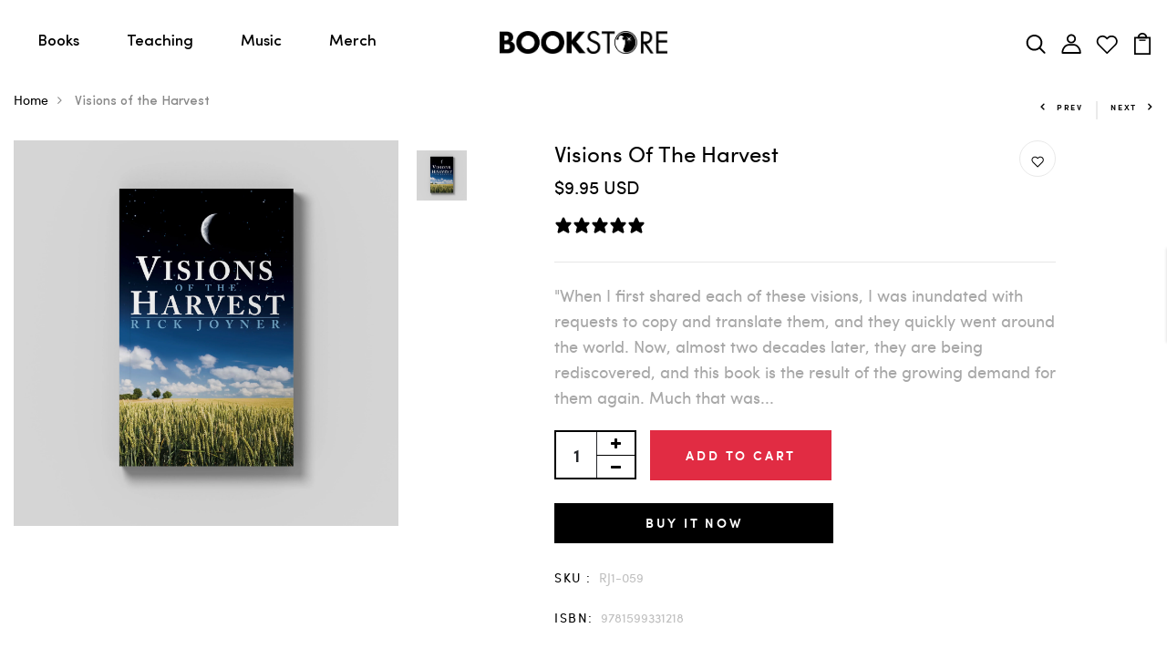

--- FILE ---
content_type: text/html; charset=utf-8
request_url: https://store.morningstarministries.org/products/visions-of-the-harvest
body_size: 34485
content:
<!DOCTYPE html>
<!--[if IE 8]><html class="no-js lt-ie9" lang="en"> <![endif]-->
<!--[if IE 9 ]><html class="ie9 no-js"> <![endif]-->
<!--[if (gt IE 9)|!(IE)]><!--> <html class="no-js p-0"> <!--<![endif]-->
<head>

  <!-- Basic page needs ================================================== -->
  <meta charset="utf-8">
  <meta http-equiv="X-UA-Compatible" content="IE=edge">

  <!-- Title and description ================================================== -->
  <title>
    Visions of the Harvest &ndash; MorningStar Ministries
  </title>

  
  <meta name="description" content="&quot;When I first shared each of these visions, I was inundated with requests to copy and translate them, and they quickly went around the world. Now, almost two decades later, they are being rediscovered, and this book is the result of the growing demand for them again. Much that was prophesied in these visions has come t">
  

  <!-- Helpers ================================================== -->
  <!-- /snippets/social-meta-tags.liquid -->



<link rel="shortcut icon" href="//store.morningstarministries.org/cdn/shop/t/19/assets/favicon.png?v=176282710106558417621696277745" type="image/png" />

<link rel="apple-touch-icon-precomposed" href="//store.morningstarministries.org/cdn/shop/t/19/assets/icon-for-mobile.png?v=176282710106558417621696277678" />
<link rel="apple-touch-icon-precomposed" sizes="57x57" href="//store.morningstarministries.org/cdn/shop/t/19/assets/icon-for-mobile_57x57.png?v=176282710106558417621696277678" />
<link rel="apple-touch-icon-precomposed" sizes="60x60" href="//store.morningstarministries.org/cdn/shop/t/19/assets/icon-for-mobile_60x60.png?v=176282710106558417621696277678" />
<link rel="apple-touch-icon-precomposed" sizes="72x72" href="//store.morningstarministries.org/cdn/shop/t/19/assets/icon-for-mobile_72x72.png?v=176282710106558417621696277678" />
<link rel="apple-touch-icon-precomposed" sizes="76x76" href="//store.morningstarministries.org/cdn/shop/t/19/assets/icon-for-mobile_76x76.png?v=176282710106558417621696277678" />
<link rel="apple-touch-icon-precomposed" sizes="114x114" href="//store.morningstarministries.org/cdn/shop/t/19/assets/icon-for-mobile_114x114.png?v=176282710106558417621696277678" />
<link rel="apple-touch-icon-precomposed" sizes="120x120" href="//store.morningstarministries.org/cdn/shop/t/19/assets/icon-for-mobile_120x120.png?v=176282710106558417621696277678" />
<link rel="apple-touch-icon-precomposed" sizes="144x144" href="//store.morningstarministries.org/cdn/shop/t/19/assets/icon-for-mobile_144x144.png?v=176282710106558417621696277678" />
<link rel="apple-touch-icon-precomposed" sizes="152x152" href="//store.morningstarministries.org/cdn/shop/t/19/assets/icon-for-mobile_152x152.png?v=176282710106558417621696277678" />



  <meta property="og:type" content="product">
  <meta property="og:title" content="Visions of the Harvest">
  
  <meta property="og:image" content="http://store.morningstarministries.org/cdn/shop/products/VisionsHarvestFlatCoverMockup_web_grande.jpg?v=1741796261">
  <meta property="og:image:secure_url" content="https://store.morningstarministries.org/cdn/shop/products/VisionsHarvestFlatCoverMockup_web_grande.jpg?v=1741796261">
  
  <meta property="og:price:amount" content="9.95">
  <meta property="og:price:currency" content="USD">


  <meta property="og:description" content="&quot;When I first shared each of these visions, I was inundated with requests to copy and translate them, and they quickly went around the world. Now, almost two decades later, they are being rediscovered, and this book is the result of the growing demand for them again. Much that was prophesied in these visions has come t">

  <meta property="og:url" content="https://store.morningstarministries.org/products/visions-of-the-harvest">
  <meta property="og:site_name" content="MorningStar Ministries">





<meta name="twitter:card" content="summary">

  <meta name="twitter:title" content="Visions of the Harvest">
  <meta name="twitter:description" content="&quot;When I first shared each of these visions, I was inundated with requests to copy and translate them, and they quickly went around the world. Now, almost two decades later, they are being rediscovered, and this book is the result of the growing demand for them again. Much that was prophesied in these visions has come t">
  <meta name="twitter:image" content="https://store.morningstarministries.org/cdn/shop/products/VisionsHarvestFlatCoverMockup_web_medium.jpg?v=1741796261">
  <meta name="twitter:image:width" content="240">
  <meta name="twitter:image:height" content="240">


  <link rel="canonical" href="https://store.morningstarministries.org/products/visions-of-the-harvest">
  <meta name="viewport" content="width=device-width,initial-scale=1">
  <meta name="theme-color" content="#7fc9c4">
  <link rel="icon" href="//store.morningstarministries.org/cdn/shop/t/19/assets/favicon.png?v=176282710106558417621696277745" type="image/png" sizes="16x16">

  <!-- font -->
  
<link href="https://fonts.googleapis.com/css2?family=Old+Standard+TT:ital,wght@0,400;0,700;1,400&display=swap" rel="stylesheet">



  <!-- CSS ================================================== -->
  
  <link href="//store.morningstarministries.org/cdn/shop/t/19/assets/timber.scss.css?v=66026484489037384311764780752" rel="stylesheet" type="text/css" media="all" />
  
  

  <link href="//store.morningstarministries.org/cdn/shop/t/19/assets/bootstrap.min.css?v=174392269533316748021618322180" rel="stylesheet" type="text/css" media="all" />
  <link href="//store.morningstarministries.org/cdn/shop/t/19/assets/slick.css?v=98340474046176884051618322201" rel="stylesheet" type="text/css" media="all" />
  <link href="//store.morningstarministries.org/cdn/shop/t/19/assets/slick-theme.css?v=184272576841816378971618322200" rel="stylesheet" type="text/css" media="all" />
  <link rel="stylesheet" href="//store.morningstarministries.org/cdn/shop/t/19/assets/jquery.fancybox.min.css?v=19278034316635137701618322194" media="nope!" onload="this.media='all'">
  <link href="//store.morningstarministries.org/cdn/shop/t/19/assets/style-main.scss.css?v=153147795713705127021620145117" rel="stylesheet" type="text/css" media="all" />
  <link href="//store.morningstarministries.org/cdn/shop/t/19/assets/engo-customize.scss.css?v=179638528220461599691750948317" rel="stylesheet" type="text/css" media="all" />
  <link href="//store.morningstarministries.org/cdn/shop/t/19/assets/animate.min.css?v=30636256313253750241618322178" rel="stylesheet" type="text/css" media="all" />
  

  <!-- Header hook for plugins ================================================== -->
  <script>window.performance && window.performance.mark && window.performance.mark('shopify.content_for_header.start');</script><meta name="google-site-verification" content="uWQUk6SJHjAesJkLCv-6aSBHhXKacTx31ZNcoDeSbaA">
<meta id="shopify-digital-wallet" name="shopify-digital-wallet" content="/13242493/digital_wallets/dialog">
<meta name="shopify-checkout-api-token" content="9b10ae2ead57c6c76bfb9fe9c948c1d6">
<link rel="alternate" type="application/json+oembed" href="https://store.morningstarministries.org/products/visions-of-the-harvest.oembed">
<script async="async" src="/checkouts/internal/preloads.js?locale=en-US"></script>
<script id="apple-pay-shop-capabilities" type="application/json">{"shopId":13242493,"countryCode":"US","currencyCode":"USD","merchantCapabilities":["supports3DS"],"merchantId":"gid:\/\/shopify\/Shop\/13242493","merchantName":"MorningStar Ministries","requiredBillingContactFields":["postalAddress","email","phone"],"requiredShippingContactFields":["postalAddress","email","phone"],"shippingType":"shipping","supportedNetworks":["visa","masterCard","amex","discover","elo","jcb"],"total":{"type":"pending","label":"MorningStar Ministries","amount":"1.00"},"shopifyPaymentsEnabled":true,"supportsSubscriptions":true}</script>
<script id="shopify-features" type="application/json">{"accessToken":"9b10ae2ead57c6c76bfb9fe9c948c1d6","betas":["rich-media-storefront-analytics"],"domain":"store.morningstarministries.org","predictiveSearch":true,"shopId":13242493,"locale":"en"}</script>
<script>var Shopify = Shopify || {};
Shopify.shop = "morningstar-online-store.myshopify.com";
Shopify.locale = "en";
Shopify.currency = {"active":"USD","rate":"1.0"};
Shopify.country = "US";
Shopify.theme = {"name":"gramic hom2","id":121711788232,"schema_name":"gramic","schema_version":"1.0.0","theme_store_id":null,"role":"main"};
Shopify.theme.handle = "null";
Shopify.theme.style = {"id":null,"handle":null};
Shopify.cdnHost = "store.morningstarministries.org/cdn";
Shopify.routes = Shopify.routes || {};
Shopify.routes.root = "/";</script>
<script type="module">!function(o){(o.Shopify=o.Shopify||{}).modules=!0}(window);</script>
<script>!function(o){function n(){var o=[];function n(){o.push(Array.prototype.slice.apply(arguments))}return n.q=o,n}var t=o.Shopify=o.Shopify||{};t.loadFeatures=n(),t.autoloadFeatures=n()}(window);</script>
<script id="shop-js-analytics" type="application/json">{"pageType":"product"}</script>
<script defer="defer" async type="module" src="//store.morningstarministries.org/cdn/shopifycloud/shop-js/modules/v2/client.init-shop-cart-sync_BN7fPSNr.en.esm.js"></script>
<script defer="defer" async type="module" src="//store.morningstarministries.org/cdn/shopifycloud/shop-js/modules/v2/chunk.common_Cbph3Kss.esm.js"></script>
<script defer="defer" async type="module" src="//store.morningstarministries.org/cdn/shopifycloud/shop-js/modules/v2/chunk.modal_DKumMAJ1.esm.js"></script>
<script type="module">
  await import("//store.morningstarministries.org/cdn/shopifycloud/shop-js/modules/v2/client.init-shop-cart-sync_BN7fPSNr.en.esm.js");
await import("//store.morningstarministries.org/cdn/shopifycloud/shop-js/modules/v2/chunk.common_Cbph3Kss.esm.js");
await import("//store.morningstarministries.org/cdn/shopifycloud/shop-js/modules/v2/chunk.modal_DKumMAJ1.esm.js");

  window.Shopify.SignInWithShop?.initShopCartSync?.({"fedCMEnabled":true,"windoidEnabled":true});

</script>
<script>(function() {
  var isLoaded = false;
  function asyncLoad() {
    if (isLoaded) return;
    isLoaded = true;
    var urls = ["https:\/\/chimpstatic.com\/mcjs-connected\/js\/users\/fe4c6a59812c4942b275f2b5a\/f42ed91cfd46a5a985ba96d4a.js?shop=morningstar-online-store.myshopify.com"];
    for (var i = 0; i < urls.length; i++) {
      var s = document.createElement('script');
      s.type = 'text/javascript';
      s.async = true;
      s.src = urls[i];
      var x = document.getElementsByTagName('script')[0];
      x.parentNode.insertBefore(s, x);
    }
  };
  if(window.attachEvent) {
    window.attachEvent('onload', asyncLoad);
  } else {
    window.addEventListener('load', asyncLoad, false);
  }
})();</script>
<script id="__st">var __st={"a":13242493,"offset":-18000,"reqid":"ac809ea8-69a1-4388-b412-0b0285fe5342-1769897971","pageurl":"store.morningstarministries.org\/products\/visions-of-the-harvest","u":"133e15e6876a","p":"product","rtyp":"product","rid":7408273162440};</script>
<script>window.ShopifyPaypalV4VisibilityTracking = true;</script>
<script id="captcha-bootstrap">!function(){'use strict';const t='contact',e='account',n='new_comment',o=[[t,t],['blogs',n],['comments',n],[t,'customer']],c=[[e,'customer_login'],[e,'guest_login'],[e,'recover_customer_password'],[e,'create_customer']],r=t=>t.map((([t,e])=>`form[action*='/${t}']:not([data-nocaptcha='true']) input[name='form_type'][value='${e}']`)).join(','),a=t=>()=>t?[...document.querySelectorAll(t)].map((t=>t.form)):[];function s(){const t=[...o],e=r(t);return a(e)}const i='password',u='form_key',d=['recaptcha-v3-token','g-recaptcha-response','h-captcha-response',i],f=()=>{try{return window.sessionStorage}catch{return}},m='__shopify_v',_=t=>t.elements[u];function p(t,e,n=!1){try{const o=window.sessionStorage,c=JSON.parse(o.getItem(e)),{data:r}=function(t){const{data:e,action:n}=t;return t[m]||n?{data:e,action:n}:{data:t,action:n}}(c);for(const[e,n]of Object.entries(r))t.elements[e]&&(t.elements[e].value=n);n&&o.removeItem(e)}catch(o){console.error('form repopulation failed',{error:o})}}const l='form_type',E='cptcha';function T(t){t.dataset[E]=!0}const w=window,h=w.document,L='Shopify',v='ce_forms',y='captcha';let A=!1;((t,e)=>{const n=(g='f06e6c50-85a8-45c8-87d0-21a2b65856fe',I='https://cdn.shopify.com/shopifycloud/storefront-forms-hcaptcha/ce_storefront_forms_captcha_hcaptcha.v1.5.2.iife.js',D={infoText:'Protected by hCaptcha',privacyText:'Privacy',termsText:'Terms'},(t,e,n)=>{const o=w[L][v],c=o.bindForm;if(c)return c(t,g,e,D).then(n);var r;o.q.push([[t,g,e,D],n]),r=I,A||(h.body.append(Object.assign(h.createElement('script'),{id:'captcha-provider',async:!0,src:r})),A=!0)});var g,I,D;w[L]=w[L]||{},w[L][v]=w[L][v]||{},w[L][v].q=[],w[L][y]=w[L][y]||{},w[L][y].protect=function(t,e){n(t,void 0,e),T(t)},Object.freeze(w[L][y]),function(t,e,n,w,h,L){const[v,y,A,g]=function(t,e,n){const i=e?o:[],u=t?c:[],d=[...i,...u],f=r(d),m=r(i),_=r(d.filter((([t,e])=>n.includes(e))));return[a(f),a(m),a(_),s()]}(w,h,L),I=t=>{const e=t.target;return e instanceof HTMLFormElement?e:e&&e.form},D=t=>v().includes(t);t.addEventListener('submit',(t=>{const e=I(t);if(!e)return;const n=D(e)&&!e.dataset.hcaptchaBound&&!e.dataset.recaptchaBound,o=_(e),c=g().includes(e)&&(!o||!o.value);(n||c)&&t.preventDefault(),c&&!n&&(function(t){try{if(!f())return;!function(t){const e=f();if(!e)return;const n=_(t);if(!n)return;const o=n.value;o&&e.removeItem(o)}(t);const e=Array.from(Array(32),(()=>Math.random().toString(36)[2])).join('');!function(t,e){_(t)||t.append(Object.assign(document.createElement('input'),{type:'hidden',name:u})),t.elements[u].value=e}(t,e),function(t,e){const n=f();if(!n)return;const o=[...t.querySelectorAll(`input[type='${i}']`)].map((({name:t})=>t)),c=[...d,...o],r={};for(const[a,s]of new FormData(t).entries())c.includes(a)||(r[a]=s);n.setItem(e,JSON.stringify({[m]:1,action:t.action,data:r}))}(t,e)}catch(e){console.error('failed to persist form',e)}}(e),e.submit())}));const S=(t,e)=>{t&&!t.dataset[E]&&(n(t,e.some((e=>e===t))),T(t))};for(const o of['focusin','change'])t.addEventListener(o,(t=>{const e=I(t);D(e)&&S(e,y())}));const B=e.get('form_key'),M=e.get(l),P=B&&M;t.addEventListener('DOMContentLoaded',(()=>{const t=y();if(P)for(const e of t)e.elements[l].value===M&&p(e,B);[...new Set([...A(),...v().filter((t=>'true'===t.dataset.shopifyCaptcha))])].forEach((e=>S(e,t)))}))}(h,new URLSearchParams(w.location.search),n,t,e,['guest_login'])})(!1,!0)}();</script>
<script integrity="sha256-4kQ18oKyAcykRKYeNunJcIwy7WH5gtpwJnB7kiuLZ1E=" data-source-attribution="shopify.loadfeatures" defer="defer" src="//store.morningstarministries.org/cdn/shopifycloud/storefront/assets/storefront/load_feature-a0a9edcb.js" crossorigin="anonymous"></script>
<script data-source-attribution="shopify.dynamic_checkout.dynamic.init">var Shopify=Shopify||{};Shopify.PaymentButton=Shopify.PaymentButton||{isStorefrontPortableWallets:!0,init:function(){window.Shopify.PaymentButton.init=function(){};var t=document.createElement("script");t.src="https://store.morningstarministries.org/cdn/shopifycloud/portable-wallets/latest/portable-wallets.en.js",t.type="module",document.head.appendChild(t)}};
</script>
<script data-source-attribution="shopify.dynamic_checkout.buyer_consent">
  function portableWalletsHideBuyerConsent(e){var t=document.getElementById("shopify-buyer-consent"),n=document.getElementById("shopify-subscription-policy-button");t&&n&&(t.classList.add("hidden"),t.setAttribute("aria-hidden","true"),n.removeEventListener("click",e))}function portableWalletsShowBuyerConsent(e){var t=document.getElementById("shopify-buyer-consent"),n=document.getElementById("shopify-subscription-policy-button");t&&n&&(t.classList.remove("hidden"),t.removeAttribute("aria-hidden"),n.addEventListener("click",e))}window.Shopify?.PaymentButton&&(window.Shopify.PaymentButton.hideBuyerConsent=portableWalletsHideBuyerConsent,window.Shopify.PaymentButton.showBuyerConsent=portableWalletsShowBuyerConsent);
</script>
<script>
  function portableWalletsCleanup(e){e&&e.src&&console.error("Failed to load portable wallets script "+e.src);var t=document.querySelectorAll("shopify-accelerated-checkout .shopify-payment-button__skeleton, shopify-accelerated-checkout-cart .wallet-cart-button__skeleton"),e=document.getElementById("shopify-buyer-consent");for(let e=0;e<t.length;e++)t[e].remove();e&&e.remove()}function portableWalletsNotLoadedAsModule(e){e instanceof ErrorEvent&&"string"==typeof e.message&&e.message.includes("import.meta")&&"string"==typeof e.filename&&e.filename.includes("portable-wallets")&&(window.removeEventListener("error",portableWalletsNotLoadedAsModule),window.Shopify.PaymentButton.failedToLoad=e,"loading"===document.readyState?document.addEventListener("DOMContentLoaded",window.Shopify.PaymentButton.init):window.Shopify.PaymentButton.init())}window.addEventListener("error",portableWalletsNotLoadedAsModule);
</script>

<script type="module" src="https://store.morningstarministries.org/cdn/shopifycloud/portable-wallets/latest/portable-wallets.en.js" onError="portableWalletsCleanup(this)" crossorigin="anonymous"></script>
<script nomodule>
  document.addEventListener("DOMContentLoaded", portableWalletsCleanup);
</script>

<link id="shopify-accelerated-checkout-styles" rel="stylesheet" media="screen" href="https://store.morningstarministries.org/cdn/shopifycloud/portable-wallets/latest/accelerated-checkout-backwards-compat.css" crossorigin="anonymous">
<style id="shopify-accelerated-checkout-cart">
        #shopify-buyer-consent {
  margin-top: 1em;
  display: inline-block;
  width: 100%;
}

#shopify-buyer-consent.hidden {
  display: none;
}

#shopify-subscription-policy-button {
  background: none;
  border: none;
  padding: 0;
  text-decoration: underline;
  font-size: inherit;
  cursor: pointer;
}

#shopify-subscription-policy-button::before {
  box-shadow: none;
}

      </style>

<script>window.performance && window.performance.mark && window.performance.mark('shopify.content_for_header.end');</script>
  <!-- /snippets/oldIE-js.liquid -->


<!--[if lt IE 9]>
<script src="//cdnjs.cloudflare.com/ajax/libs/html5shiv/3.7.2/html5shiv.min.js" type="text/javascript"></script>
<script src="//store.morningstarministries.org/cdn/shop/t/19/assets/respond.min.js?v=10059" type="text/javascript"></script>
<link href="//store.morningstarministries.org/cdn/shop/t/19/assets/respond-proxy.html" id="respond-proxy" rel="respond-proxy" />
<link href="//store.morningstarministries.org/search?q=c708b27f3959d9dfa6ce4f1d839d6831" id="respond-redirect" rel="respond-redirect" />
<script src="//store.morningstarministries.org/search?q=c708b27f3959d9dfa6ce4f1d839d6831" type="text/javascript"></script>
<![endif]-->


  <script src="//store.morningstarministries.org/cdn/shop/t/19/assets/jquery-3.5.0.min.js?v=16874778797910128561618322192" type="text/javascript"></script>
  <link href="//cdnjs.cloudflare.com/ajax/libs/font-awesome/4.7.0/css/font-awesome.min.css" rel="stylesheet" type="text/css" media="all" />
  <link href="//cdnjs.cloudflare.com/ajax/libs/font-awesome/4.7.0/fonts/fontawesome-webfont.svg" rel="stylesheet" type="text/css" media="all" />
  <link href="//cdnjs.cloudflare.com/ajax/libs/font-awesome/4.7.0/fonts/FontAwesome.otf" rel="stylesheet" type="text/css" media="all" />
  <link href="//cdnjs.cloudflare.com/ajax/libs/font-awesome/4.7.0/fonts/fontawesome-webfont.eot" rel="stylesheet" type="text/css" media="all" />
  <link href="//cdnjs.cloudflare.com/ajax/libs/font-awesome/4.7.0/fonts/fontawesome-webfont.ttf" rel="stylesheet" type="text/css" media="all" />
  <link href="//cdnjs.cloudflare.com/ajax/libs/font-awesome/4.7.0/fonts/fontawesome-webfont.woff" rel="stylesheet" type="text/css" media="all" />
  <link href="//cdnjs.cloudflare.com/ajax/libs/font-awesome/4.7.0/fonts/fontawesome-webfont.woff2" rel="stylesheet" type="text/css" media="all" />
  <script src="//store.morningstarministries.org/cdn/shopifycloud/storefront/assets/themes_support/api.jquery-7ab1a3a4.js" type="text/javascript"></script>
  <script src="//store.morningstarministries.org/cdn/shop/t/19/assets/modernizr-2.8.3.min.js?v=174727525422211915231618322198" type="text/javascript"></script>
  <script src="//store.morningstarministries.org/cdn/shopifycloud/storefront/assets/themes_support/option_selection-b017cd28.js" type="text/javascript"></script>
  <script src="//store.morningstarministries.org/cdn/shop/t/19/assets/lazysizes.min.js?v=18178776694225242271618322196" type="text/javascript"></script>


  <script>
    window.ajax_cart = true;
    window.money_format = '${{amount}} USD';
    window.shop_currency = 'USD';
    window.show_multiple_currencies = true;
    window.loading_url = "//store.morningstarministries.org/cdn/shop/t/19/assets/loader.gif?v=9076874988191347041618322196";
    window.use_color_swatch = true;
    window.product_image_resize = true;
    window.enable_sidebar_multiple_choice = true;

    window.file_url = "//store.morningstarministries.org/cdn/shop/files/?v=10059";
    window.asset_url = "";
    window.images_size = {
      is_crop: true,
      ratio_width : 1,
      ratio_height : 1,
    };
    window.inventory_text = {
      in_stock: "In Stock",
      many_in_stock: "Translation missing: en.products.product.many_in_stock",
      out_of_stock: "Out Of Stock",
      add_to_cart: "Add to Cart",
      sold_out: "Sold Out",
      unavailable: "Unavailable"
    };

    window.sidebar_toggle = {
      show_sidebar_toggle: "Translation missing: en.general.sidebar_toggle.show_sidebar_toggle",
      hide_sidebar_toggle: "Translation missing: en.general.sidebar_toggle.hide_sidebar_toggle"
    };

  </script>

  
  

  <!-- /snippets/social-meta-tags.liquid -->



<link rel="shortcut icon" href="//store.morningstarministries.org/cdn/shop/t/19/assets/favicon.png?v=176282710106558417621696277745" type="image/png" />

<link rel="apple-touch-icon-precomposed" href="//store.morningstarministries.org/cdn/shop/t/19/assets/icon-for-mobile.png?v=176282710106558417621696277678" />
<link rel="apple-touch-icon-precomposed" sizes="57x57" href="//store.morningstarministries.org/cdn/shop/t/19/assets/icon-for-mobile_57x57.png?v=176282710106558417621696277678" />
<link rel="apple-touch-icon-precomposed" sizes="60x60" href="//store.morningstarministries.org/cdn/shop/t/19/assets/icon-for-mobile_60x60.png?v=176282710106558417621696277678" />
<link rel="apple-touch-icon-precomposed" sizes="72x72" href="//store.morningstarministries.org/cdn/shop/t/19/assets/icon-for-mobile_72x72.png?v=176282710106558417621696277678" />
<link rel="apple-touch-icon-precomposed" sizes="76x76" href="//store.morningstarministries.org/cdn/shop/t/19/assets/icon-for-mobile_76x76.png?v=176282710106558417621696277678" />
<link rel="apple-touch-icon-precomposed" sizes="114x114" href="//store.morningstarministries.org/cdn/shop/t/19/assets/icon-for-mobile_114x114.png?v=176282710106558417621696277678" />
<link rel="apple-touch-icon-precomposed" sizes="120x120" href="//store.morningstarministries.org/cdn/shop/t/19/assets/icon-for-mobile_120x120.png?v=176282710106558417621696277678" />
<link rel="apple-touch-icon-precomposed" sizes="144x144" href="//store.morningstarministries.org/cdn/shop/t/19/assets/icon-for-mobile_144x144.png?v=176282710106558417621696277678" />
<link rel="apple-touch-icon-precomposed" sizes="152x152" href="//store.morningstarministries.org/cdn/shop/t/19/assets/icon-for-mobile_152x152.png?v=176282710106558417621696277678" />



  <meta property="og:type" content="product">
  <meta property="og:title" content="Visions of the Harvest">
  
  <meta property="og:image" content="http://store.morningstarministries.org/cdn/shop/products/VisionsHarvestFlatCoverMockup_web_grande.jpg?v=1741796261">
  <meta property="og:image:secure_url" content="https://store.morningstarministries.org/cdn/shop/products/VisionsHarvestFlatCoverMockup_web_grande.jpg?v=1741796261">
  
  <meta property="og:price:amount" content="9.95">
  <meta property="og:price:currency" content="USD">


  <meta property="og:description" content="&quot;When I first shared each of these visions, I was inundated with requests to copy and translate them, and they quickly went around the world. Now, almost two decades later, they are being rediscovered, and this book is the result of the growing demand for them again. Much that was prophesied in these visions has come t">

  <meta property="og:url" content="https://store.morningstarministries.org/products/visions-of-the-harvest">
  <meta property="og:site_name" content="MorningStar Ministries">





<meta name="twitter:card" content="summary">

  <meta name="twitter:title" content="Visions of the Harvest">
  <meta name="twitter:description" content="&quot;When I first shared each of these visions, I was inundated with requests to copy and translate them, and they quickly went around the world. Now, almost two decades later, they are being rediscovered, and this book is the result of the growing demand for them again. Much that was prophesied in these visions has come t">
  <meta name="twitter:image" content="https://store.morningstarministries.org/cdn/shop/products/VisionsHarvestFlatCoverMockup_web_medium.jpg?v=1741796261">
  <meta name="twitter:image:width" content="240">
  <meta name="twitter:image:height" content="240">


  

  <!--swarmify code addition TC -->
  <script data-cfasync="false">
    var swarmoptions = {
        swarmcdnkey: "8ac40adf-380f-417b-a138-bd1c3d68a68c",
        iframeReplacement: "iframe",
        autoreplace: {
            youtube: false
        },
        theme: {
            button: "circle",
            primaryColor: "#ffffff"
        }
    };
  </script>
  <!-- end swarmify -------->
<script async data-cfasync="false" src="https://assets.swarmcdn.com/cross/swarmdetect.js"></script>
  
<!-- Hotjar Tracking Code for https://store.morningstarministries.org/ -->
<script>
    (function(h,o,t,j,a,r){
        h.hj=h.hj||function(){(h.hj.q=h.hj.q||[]).push(arguments)};
        h._hjSettings={hjid:3887605,hjsv:6};
        a=o.getElementsByTagName('head')[0];
        r=o.createElement('script');r.async=1;
        r.src=t+h._hjSettings.hjid+j+h._hjSettings.hjsv;
        a.appendChild(r);
    })(window,document,'https://static.hotjar.com/c/hotjar-','.js?sv=');
</script>
<!-- BEGIN app block: shopify://apps/klaviyo-email-marketing-sms/blocks/klaviyo-onsite-embed/2632fe16-c075-4321-a88b-50b567f42507 -->












  <script async src="https://static.klaviyo.com/onsite/js/U4gNJ5/klaviyo.js?company_id=U4gNJ5"></script>
  <script>!function(){if(!window.klaviyo){window._klOnsite=window._klOnsite||[];try{window.klaviyo=new Proxy({},{get:function(n,i){return"push"===i?function(){var n;(n=window._klOnsite).push.apply(n,arguments)}:function(){for(var n=arguments.length,o=new Array(n),w=0;w<n;w++)o[w]=arguments[w];var t="function"==typeof o[o.length-1]?o.pop():void 0,e=new Promise((function(n){window._klOnsite.push([i].concat(o,[function(i){t&&t(i),n(i)}]))}));return e}}})}catch(n){window.klaviyo=window.klaviyo||[],window.klaviyo.push=function(){var n;(n=window._klOnsite).push.apply(n,arguments)}}}}();</script>

  
    <script id="viewed_product">
      if (item == null) {
        var _learnq = _learnq || [];

        var MetafieldReviews = null
        var MetafieldYotpoRating = null
        var MetafieldYotpoCount = null
        var MetafieldLooxRating = null
        var MetafieldLooxCount = null
        var okendoProduct = null
        var okendoProductReviewCount = null
        var okendoProductReviewAverageValue = null
        try {
          // The following fields are used for Customer Hub recently viewed in order to add reviews.
          // This information is not part of __kla_viewed. Instead, it is part of __kla_viewed_reviewed_items
          MetafieldReviews = {};
          MetafieldYotpoRating = null
          MetafieldYotpoCount = null
          MetafieldLooxRating = null
          MetafieldLooxCount = null

          okendoProduct = null
          // If the okendo metafield is not legacy, it will error, which then requires the new json formatted data
          if (okendoProduct && 'error' in okendoProduct) {
            okendoProduct = null
          }
          okendoProductReviewCount = okendoProduct ? okendoProduct.reviewCount : null
          okendoProductReviewAverageValue = okendoProduct ? okendoProduct.reviewAverageValue : null
        } catch (error) {
          console.error('Error in Klaviyo onsite reviews tracking:', error);
        }

        var item = {
          Name: "Visions of the Harvest",
          ProductID: 7408273162440,
          Categories: ["20% Discount Applicable (Partners, MKBA, MFM, etc)","Best Selling","books","New"],
          ImageURL: "https://store.morningstarministries.org/cdn/shop/products/VisionsHarvestFlatCoverMockup_web_grande.jpg?v=1741796261",
          URL: "https://store.morningstarministries.org/products/visions-of-the-harvest",
          Brand: "Morningstar Publications",
          Price: "$9.95",
          Value: "9.95",
          CompareAtPrice: "$0.00"
        };
        _learnq.push(['track', 'Viewed Product', item]);
        _learnq.push(['trackViewedItem', {
          Title: item.Name,
          ItemId: item.ProductID,
          Categories: item.Categories,
          ImageUrl: item.ImageURL,
          Url: item.URL,
          Metadata: {
            Brand: item.Brand,
            Price: item.Price,
            Value: item.Value,
            CompareAtPrice: item.CompareAtPrice
          },
          metafields:{
            reviews: MetafieldReviews,
            yotpo:{
              rating: MetafieldYotpoRating,
              count: MetafieldYotpoCount,
            },
            loox:{
              rating: MetafieldLooxRating,
              count: MetafieldLooxCount,
            },
            okendo: {
              rating: okendoProductReviewAverageValue,
              count: okendoProductReviewCount,
            }
          }
        }]);
      }
    </script>
  




  <script>
    window.klaviyoReviewsProductDesignMode = false
  </script>







<!-- END app block --><link href="https://monorail-edge.shopifysvc.com" rel="dns-prefetch">
<script>(function(){if ("sendBeacon" in navigator && "performance" in window) {try {var session_token_from_headers = performance.getEntriesByType('navigation')[0].serverTiming.find(x => x.name == '_s').description;} catch {var session_token_from_headers = undefined;}var session_cookie_matches = document.cookie.match(/_shopify_s=([^;]*)/);var session_token_from_cookie = session_cookie_matches && session_cookie_matches.length === 2 ? session_cookie_matches[1] : "";var session_token = session_token_from_headers || session_token_from_cookie || "";function handle_abandonment_event(e) {var entries = performance.getEntries().filter(function(entry) {return /monorail-edge.shopifysvc.com/.test(entry.name);});if (!window.abandonment_tracked && entries.length === 0) {window.abandonment_tracked = true;var currentMs = Date.now();var navigation_start = performance.timing.navigationStart;var payload = {shop_id: 13242493,url: window.location.href,navigation_start,duration: currentMs - navigation_start,session_token,page_type: "product"};window.navigator.sendBeacon("https://monorail-edge.shopifysvc.com/v1/produce", JSON.stringify({schema_id: "online_store_buyer_site_abandonment/1.1",payload: payload,metadata: {event_created_at_ms: currentMs,event_sent_at_ms: currentMs}}));}}window.addEventListener('pagehide', handle_abandonment_event);}}());</script>
<script id="web-pixels-manager-setup">(function e(e,d,r,n,o){if(void 0===o&&(o={}),!Boolean(null===(a=null===(i=window.Shopify)||void 0===i?void 0:i.analytics)||void 0===a?void 0:a.replayQueue)){var i,a;window.Shopify=window.Shopify||{};var t=window.Shopify;t.analytics=t.analytics||{};var s=t.analytics;s.replayQueue=[],s.publish=function(e,d,r){return s.replayQueue.push([e,d,r]),!0};try{self.performance.mark("wpm:start")}catch(e){}var l=function(){var e={modern:/Edge?\/(1{2}[4-9]|1[2-9]\d|[2-9]\d{2}|\d{4,})\.\d+(\.\d+|)|Firefox\/(1{2}[4-9]|1[2-9]\d|[2-9]\d{2}|\d{4,})\.\d+(\.\d+|)|Chrom(ium|e)\/(9{2}|\d{3,})\.\d+(\.\d+|)|(Maci|X1{2}).+ Version\/(15\.\d+|(1[6-9]|[2-9]\d|\d{3,})\.\d+)([,.]\d+|)( \(\w+\)|)( Mobile\/\w+|) Safari\/|Chrome.+OPR\/(9{2}|\d{3,})\.\d+\.\d+|(CPU[ +]OS|iPhone[ +]OS|CPU[ +]iPhone|CPU IPhone OS|CPU iPad OS)[ +]+(15[._]\d+|(1[6-9]|[2-9]\d|\d{3,})[._]\d+)([._]\d+|)|Android:?[ /-](13[3-9]|1[4-9]\d|[2-9]\d{2}|\d{4,})(\.\d+|)(\.\d+|)|Android.+Firefox\/(13[5-9]|1[4-9]\d|[2-9]\d{2}|\d{4,})\.\d+(\.\d+|)|Android.+Chrom(ium|e)\/(13[3-9]|1[4-9]\d|[2-9]\d{2}|\d{4,})\.\d+(\.\d+|)|SamsungBrowser\/([2-9]\d|\d{3,})\.\d+/,legacy:/Edge?\/(1[6-9]|[2-9]\d|\d{3,})\.\d+(\.\d+|)|Firefox\/(5[4-9]|[6-9]\d|\d{3,})\.\d+(\.\d+|)|Chrom(ium|e)\/(5[1-9]|[6-9]\d|\d{3,})\.\d+(\.\d+|)([\d.]+$|.*Safari\/(?![\d.]+ Edge\/[\d.]+$))|(Maci|X1{2}).+ Version\/(10\.\d+|(1[1-9]|[2-9]\d|\d{3,})\.\d+)([,.]\d+|)( \(\w+\)|)( Mobile\/\w+|) Safari\/|Chrome.+OPR\/(3[89]|[4-9]\d|\d{3,})\.\d+\.\d+|(CPU[ +]OS|iPhone[ +]OS|CPU[ +]iPhone|CPU IPhone OS|CPU iPad OS)[ +]+(10[._]\d+|(1[1-9]|[2-9]\d|\d{3,})[._]\d+)([._]\d+|)|Android:?[ /-](13[3-9]|1[4-9]\d|[2-9]\d{2}|\d{4,})(\.\d+|)(\.\d+|)|Mobile Safari.+OPR\/([89]\d|\d{3,})\.\d+\.\d+|Android.+Firefox\/(13[5-9]|1[4-9]\d|[2-9]\d{2}|\d{4,})\.\d+(\.\d+|)|Android.+Chrom(ium|e)\/(13[3-9]|1[4-9]\d|[2-9]\d{2}|\d{4,})\.\d+(\.\d+|)|Android.+(UC? ?Browser|UCWEB|U3)[ /]?(15\.([5-9]|\d{2,})|(1[6-9]|[2-9]\d|\d{3,})\.\d+)\.\d+|SamsungBrowser\/(5\.\d+|([6-9]|\d{2,})\.\d+)|Android.+MQ{2}Browser\/(14(\.(9|\d{2,})|)|(1[5-9]|[2-9]\d|\d{3,})(\.\d+|))(\.\d+|)|K[Aa][Ii]OS\/(3\.\d+|([4-9]|\d{2,})\.\d+)(\.\d+|)/},d=e.modern,r=e.legacy,n=navigator.userAgent;return n.match(d)?"modern":n.match(r)?"legacy":"unknown"}(),u="modern"===l?"modern":"legacy",c=(null!=n?n:{modern:"",legacy:""})[u],f=function(e){return[e.baseUrl,"/wpm","/b",e.hashVersion,"modern"===e.buildTarget?"m":"l",".js"].join("")}({baseUrl:d,hashVersion:r,buildTarget:u}),m=function(e){var d=e.version,r=e.bundleTarget,n=e.surface,o=e.pageUrl,i=e.monorailEndpoint;return{emit:function(e){var a=e.status,t=e.errorMsg,s=(new Date).getTime(),l=JSON.stringify({metadata:{event_sent_at_ms:s},events:[{schema_id:"web_pixels_manager_load/3.1",payload:{version:d,bundle_target:r,page_url:o,status:a,surface:n,error_msg:t},metadata:{event_created_at_ms:s}}]});if(!i)return console&&console.warn&&console.warn("[Web Pixels Manager] No Monorail endpoint provided, skipping logging."),!1;try{return self.navigator.sendBeacon.bind(self.navigator)(i,l)}catch(e){}var u=new XMLHttpRequest;try{return u.open("POST",i,!0),u.setRequestHeader("Content-Type","text/plain"),u.send(l),!0}catch(e){return console&&console.warn&&console.warn("[Web Pixels Manager] Got an unhandled error while logging to Monorail."),!1}}}}({version:r,bundleTarget:l,surface:e.surface,pageUrl:self.location.href,monorailEndpoint:e.monorailEndpoint});try{o.browserTarget=l,function(e){var d=e.src,r=e.async,n=void 0===r||r,o=e.onload,i=e.onerror,a=e.sri,t=e.scriptDataAttributes,s=void 0===t?{}:t,l=document.createElement("script"),u=document.querySelector("head"),c=document.querySelector("body");if(l.async=n,l.src=d,a&&(l.integrity=a,l.crossOrigin="anonymous"),s)for(var f in s)if(Object.prototype.hasOwnProperty.call(s,f))try{l.dataset[f]=s[f]}catch(e){}if(o&&l.addEventListener("load",o),i&&l.addEventListener("error",i),u)u.appendChild(l);else{if(!c)throw new Error("Did not find a head or body element to append the script");c.appendChild(l)}}({src:f,async:!0,onload:function(){if(!function(){var e,d;return Boolean(null===(d=null===(e=window.Shopify)||void 0===e?void 0:e.analytics)||void 0===d?void 0:d.initialized)}()){var d=window.webPixelsManager.init(e)||void 0;if(d){var r=window.Shopify.analytics;r.replayQueue.forEach((function(e){var r=e[0],n=e[1],o=e[2];d.publishCustomEvent(r,n,o)})),r.replayQueue=[],r.publish=d.publishCustomEvent,r.visitor=d.visitor,r.initialized=!0}}},onerror:function(){return m.emit({status:"failed",errorMsg:"".concat(f," has failed to load")})},sri:function(e){var d=/^sha384-[A-Za-z0-9+/=]+$/;return"string"==typeof e&&d.test(e)}(c)?c:"",scriptDataAttributes:o}),m.emit({status:"loading"})}catch(e){m.emit({status:"failed",errorMsg:(null==e?void 0:e.message)||"Unknown error"})}}})({shopId: 13242493,storefrontBaseUrl: "https://store.morningstarministries.org",extensionsBaseUrl: "https://extensions.shopifycdn.com/cdn/shopifycloud/web-pixels-manager",monorailEndpoint: "https://monorail-edge.shopifysvc.com/unstable/produce_batch",surface: "storefront-renderer",enabledBetaFlags: ["2dca8a86"],webPixelsConfigList: [{"id":"996245704","configuration":"{\"accountID\":\"U4gNJ5\",\"webPixelConfig\":\"eyJlbmFibGVBZGRlZFRvQ2FydEV2ZW50cyI6IHRydWV9\"}","eventPayloadVersion":"v1","runtimeContext":"STRICT","scriptVersion":"524f6c1ee37bacdca7657a665bdca589","type":"APP","apiClientId":123074,"privacyPurposes":["ANALYTICS","MARKETING"],"dataSharingAdjustments":{"protectedCustomerApprovalScopes":["read_customer_address","read_customer_email","read_customer_name","read_customer_personal_data","read_customer_phone"]}},{"id":"455344328","configuration":"{\"config\":\"{\\\"pixel_id\\\":\\\"G-CGHRZ3JL6M\\\",\\\"target_country\\\":\\\"US\\\",\\\"gtag_events\\\":[{\\\"type\\\":\\\"begin_checkout\\\",\\\"action_label\\\":\\\"G-CGHRZ3JL6M\\\"},{\\\"type\\\":\\\"search\\\",\\\"action_label\\\":\\\"G-CGHRZ3JL6M\\\"},{\\\"type\\\":\\\"view_item\\\",\\\"action_label\\\":[\\\"G-CGHRZ3JL6M\\\",\\\"MC-QRX0LXKWM9\\\"]},{\\\"type\\\":\\\"purchase\\\",\\\"action_label\\\":[\\\"G-CGHRZ3JL6M\\\",\\\"MC-QRX0LXKWM9\\\"]},{\\\"type\\\":\\\"page_view\\\",\\\"action_label\\\":[\\\"G-CGHRZ3JL6M\\\",\\\"MC-QRX0LXKWM9\\\"]},{\\\"type\\\":\\\"add_payment_info\\\",\\\"action_label\\\":\\\"G-CGHRZ3JL6M\\\"},{\\\"type\\\":\\\"add_to_cart\\\",\\\"action_label\\\":\\\"G-CGHRZ3JL6M\\\"}],\\\"enable_monitoring_mode\\\":false}\"}","eventPayloadVersion":"v1","runtimeContext":"OPEN","scriptVersion":"b2a88bafab3e21179ed38636efcd8a93","type":"APP","apiClientId":1780363,"privacyPurposes":[],"dataSharingAdjustments":{"protectedCustomerApprovalScopes":["read_customer_address","read_customer_email","read_customer_name","read_customer_personal_data","read_customer_phone"]}},{"id":"55181512","eventPayloadVersion":"v1","runtimeContext":"LAX","scriptVersion":"2","type":"CUSTOM","privacyPurposes":["MARKETING"],"name":"Meta pixel (migrated)"},{"id":"shopify-app-pixel","configuration":"{}","eventPayloadVersion":"v1","runtimeContext":"STRICT","scriptVersion":"0450","apiClientId":"shopify-pixel","type":"APP","privacyPurposes":["ANALYTICS","MARKETING"]},{"id":"shopify-custom-pixel","eventPayloadVersion":"v1","runtimeContext":"LAX","scriptVersion":"0450","apiClientId":"shopify-pixel","type":"CUSTOM","privacyPurposes":["ANALYTICS","MARKETING"]}],isMerchantRequest: false,initData: {"shop":{"name":"MorningStar Ministries","paymentSettings":{"currencyCode":"USD"},"myshopifyDomain":"morningstar-online-store.myshopify.com","countryCode":"US","storefrontUrl":"https:\/\/store.morningstarministries.org"},"customer":null,"cart":null,"checkout":null,"productVariants":[{"price":{"amount":9.95,"currencyCode":"USD"},"product":{"title":"Visions of the Harvest","vendor":"Morningstar Publications","id":"7408273162440","untranslatedTitle":"Visions of the Harvest","url":"\/products\/visions-of-the-harvest","type":"Books"},"id":"42162589335752","image":{"src":"\/\/store.morningstarministries.org\/cdn\/shop\/products\/VisionsHarvestFlatCoverMockup_web.jpg?v=1741796261"},"sku":"RJ1-059","title":"Default Title","untranslatedTitle":"Default Title"}],"purchasingCompany":null},},"https://store.morningstarministries.org/cdn","1d2a099fw23dfb22ep557258f5m7a2edbae",{"modern":"","legacy":""},{"shopId":"13242493","storefrontBaseUrl":"https:\/\/store.morningstarministries.org","extensionBaseUrl":"https:\/\/extensions.shopifycdn.com\/cdn\/shopifycloud\/web-pixels-manager","surface":"storefront-renderer","enabledBetaFlags":"[\"2dca8a86\"]","isMerchantRequest":"false","hashVersion":"1d2a099fw23dfb22ep557258f5m7a2edbae","publish":"custom","events":"[[\"page_viewed\",{}],[\"product_viewed\",{\"productVariant\":{\"price\":{\"amount\":9.95,\"currencyCode\":\"USD\"},\"product\":{\"title\":\"Visions of the Harvest\",\"vendor\":\"Morningstar Publications\",\"id\":\"7408273162440\",\"untranslatedTitle\":\"Visions of the Harvest\",\"url\":\"\/products\/visions-of-the-harvest\",\"type\":\"Books\"},\"id\":\"42162589335752\",\"image\":{\"src\":\"\/\/store.morningstarministries.org\/cdn\/shop\/products\/VisionsHarvestFlatCoverMockup_web.jpg?v=1741796261\"},\"sku\":\"RJ1-059\",\"title\":\"Default Title\",\"untranslatedTitle\":\"Default Title\"}}]]"});</script><script>
  window.ShopifyAnalytics = window.ShopifyAnalytics || {};
  window.ShopifyAnalytics.meta = window.ShopifyAnalytics.meta || {};
  window.ShopifyAnalytics.meta.currency = 'USD';
  var meta = {"product":{"id":7408273162440,"gid":"gid:\/\/shopify\/Product\/7408273162440","vendor":"Morningstar Publications","type":"Books","handle":"visions-of-the-harvest","variants":[{"id":42162589335752,"price":995,"name":"Visions of the Harvest","public_title":null,"sku":"RJ1-059"}],"remote":false},"page":{"pageType":"product","resourceType":"product","resourceId":7408273162440,"requestId":"ac809ea8-69a1-4388-b412-0b0285fe5342-1769897971"}};
  for (var attr in meta) {
    window.ShopifyAnalytics.meta[attr] = meta[attr];
  }
</script>
<script class="analytics">
  (function () {
    var customDocumentWrite = function(content) {
      var jquery = null;

      if (window.jQuery) {
        jquery = window.jQuery;
      } else if (window.Checkout && window.Checkout.$) {
        jquery = window.Checkout.$;
      }

      if (jquery) {
        jquery('body').append(content);
      }
    };

    var hasLoggedConversion = function(token) {
      if (token) {
        return document.cookie.indexOf('loggedConversion=' + token) !== -1;
      }
      return false;
    }

    var setCookieIfConversion = function(token) {
      if (token) {
        var twoMonthsFromNow = new Date(Date.now());
        twoMonthsFromNow.setMonth(twoMonthsFromNow.getMonth() + 2);

        document.cookie = 'loggedConversion=' + token + '; expires=' + twoMonthsFromNow;
      }
    }

    var trekkie = window.ShopifyAnalytics.lib = window.trekkie = window.trekkie || [];
    if (trekkie.integrations) {
      return;
    }
    trekkie.methods = [
      'identify',
      'page',
      'ready',
      'track',
      'trackForm',
      'trackLink'
    ];
    trekkie.factory = function(method) {
      return function() {
        var args = Array.prototype.slice.call(arguments);
        args.unshift(method);
        trekkie.push(args);
        return trekkie;
      };
    };
    for (var i = 0; i < trekkie.methods.length; i++) {
      var key = trekkie.methods[i];
      trekkie[key] = trekkie.factory(key);
    }
    trekkie.load = function(config) {
      trekkie.config = config || {};
      trekkie.config.initialDocumentCookie = document.cookie;
      var first = document.getElementsByTagName('script')[0];
      var script = document.createElement('script');
      script.type = 'text/javascript';
      script.onerror = function(e) {
        var scriptFallback = document.createElement('script');
        scriptFallback.type = 'text/javascript';
        scriptFallback.onerror = function(error) {
                var Monorail = {
      produce: function produce(monorailDomain, schemaId, payload) {
        var currentMs = new Date().getTime();
        var event = {
          schema_id: schemaId,
          payload: payload,
          metadata: {
            event_created_at_ms: currentMs,
            event_sent_at_ms: currentMs
          }
        };
        return Monorail.sendRequest("https://" + monorailDomain + "/v1/produce", JSON.stringify(event));
      },
      sendRequest: function sendRequest(endpointUrl, payload) {
        // Try the sendBeacon API
        if (window && window.navigator && typeof window.navigator.sendBeacon === 'function' && typeof window.Blob === 'function' && !Monorail.isIos12()) {
          var blobData = new window.Blob([payload], {
            type: 'text/plain'
          });

          if (window.navigator.sendBeacon(endpointUrl, blobData)) {
            return true;
          } // sendBeacon was not successful

        } // XHR beacon

        var xhr = new XMLHttpRequest();

        try {
          xhr.open('POST', endpointUrl);
          xhr.setRequestHeader('Content-Type', 'text/plain');
          xhr.send(payload);
        } catch (e) {
          console.log(e);
        }

        return false;
      },
      isIos12: function isIos12() {
        return window.navigator.userAgent.lastIndexOf('iPhone; CPU iPhone OS 12_') !== -1 || window.navigator.userAgent.lastIndexOf('iPad; CPU OS 12_') !== -1;
      }
    };
    Monorail.produce('monorail-edge.shopifysvc.com',
      'trekkie_storefront_load_errors/1.1',
      {shop_id: 13242493,
      theme_id: 121711788232,
      app_name: "storefront",
      context_url: window.location.href,
      source_url: "//store.morningstarministries.org/cdn/s/trekkie.storefront.c59ea00e0474b293ae6629561379568a2d7c4bba.min.js"});

        };
        scriptFallback.async = true;
        scriptFallback.src = '//store.morningstarministries.org/cdn/s/trekkie.storefront.c59ea00e0474b293ae6629561379568a2d7c4bba.min.js';
        first.parentNode.insertBefore(scriptFallback, first);
      };
      script.async = true;
      script.src = '//store.morningstarministries.org/cdn/s/trekkie.storefront.c59ea00e0474b293ae6629561379568a2d7c4bba.min.js';
      first.parentNode.insertBefore(script, first);
    };
    trekkie.load(
      {"Trekkie":{"appName":"storefront","development":false,"defaultAttributes":{"shopId":13242493,"isMerchantRequest":null,"themeId":121711788232,"themeCityHash":"10107071158556076970","contentLanguage":"en","currency":"USD","eventMetadataId":"22ee1f2c-d01c-4b69-b03a-b72af0ed98bf"},"isServerSideCookieWritingEnabled":true,"monorailRegion":"shop_domain","enabledBetaFlags":["65f19447","b5387b81"]},"Session Attribution":{},"S2S":{"facebookCapiEnabled":false,"source":"trekkie-storefront-renderer","apiClientId":580111}}
    );

    var loaded = false;
    trekkie.ready(function() {
      if (loaded) return;
      loaded = true;

      window.ShopifyAnalytics.lib = window.trekkie;

      var originalDocumentWrite = document.write;
      document.write = customDocumentWrite;
      try { window.ShopifyAnalytics.merchantGoogleAnalytics.call(this); } catch(error) {};
      document.write = originalDocumentWrite;

      window.ShopifyAnalytics.lib.page(null,{"pageType":"product","resourceType":"product","resourceId":7408273162440,"requestId":"ac809ea8-69a1-4388-b412-0b0285fe5342-1769897971","shopifyEmitted":true});

      var match = window.location.pathname.match(/checkouts\/(.+)\/(thank_you|post_purchase)/)
      var token = match? match[1]: undefined;
      if (!hasLoggedConversion(token)) {
        setCookieIfConversion(token);
        window.ShopifyAnalytics.lib.track("Viewed Product",{"currency":"USD","variantId":42162589335752,"productId":7408273162440,"productGid":"gid:\/\/shopify\/Product\/7408273162440","name":"Visions of the Harvest","price":"9.95","sku":"RJ1-059","brand":"Morningstar Publications","variant":null,"category":"Books","nonInteraction":true,"remote":false},undefined,undefined,{"shopifyEmitted":true});
      window.ShopifyAnalytics.lib.track("monorail:\/\/trekkie_storefront_viewed_product\/1.1",{"currency":"USD","variantId":42162589335752,"productId":7408273162440,"productGid":"gid:\/\/shopify\/Product\/7408273162440","name":"Visions of the Harvest","price":"9.95","sku":"RJ1-059","brand":"Morningstar Publications","variant":null,"category":"Books","nonInteraction":true,"remote":false,"referer":"https:\/\/store.morningstarministries.org\/products\/visions-of-the-harvest"});
      }
    });


        var eventsListenerScript = document.createElement('script');
        eventsListenerScript.async = true;
        eventsListenerScript.src = "//store.morningstarministries.org/cdn/shopifycloud/storefront/assets/shop_events_listener-3da45d37.js";
        document.getElementsByTagName('head')[0].appendChild(eventsListenerScript);

})();</script>
  <script>
  if (!window.ga || (window.ga && typeof window.ga !== 'function')) {
    window.ga = function ga() {
      (window.ga.q = window.ga.q || []).push(arguments);
      if (window.Shopify && window.Shopify.analytics && typeof window.Shopify.analytics.publish === 'function') {
        window.Shopify.analytics.publish("ga_stub_called", {}, {sendTo: "google_osp_migration"});
      }
      console.error("Shopify's Google Analytics stub called with:", Array.from(arguments), "\nSee https://help.shopify.com/manual/promoting-marketing/pixels/pixel-migration#google for more information.");
    };
    if (window.Shopify && window.Shopify.analytics && typeof window.Shopify.analytics.publish === 'function') {
      window.Shopify.analytics.publish("ga_stub_initialized", {}, {sendTo: "google_osp_migration"});
    }
  }
</script>
<script
  defer
  src="https://store.morningstarministries.org/cdn/shopifycloud/perf-kit/shopify-perf-kit-3.1.0.min.js"
  data-application="storefront-renderer"
  data-shop-id="13242493"
  data-render-region="gcp-us-central1"
  data-page-type="product"
  data-theme-instance-id="121711788232"
  data-theme-name="gramic"
  data-theme-version="1.0.0"
  data-monorail-region="shop_domain"
  data-resource-timing-sampling-rate="10"
  data-shs="true"
  data-shs-beacon="true"
  data-shs-export-with-fetch="true"
  data-shs-logs-sample-rate="1"
  data-shs-beacon-endpoint="https://store.morningstarministries.org/api/collect"
></script>
</head>

<body  class="preload push_filter_left js_overhidden relative" style="background: #ffffff;">

<!-- Google Tag Manager (noscript) -->
<noscript><iframe src="https://www.googletagmanager.com/ns.html?id=GTM-WFB4QP5"
height="0" width="0" style="display:none;visibility:hidden"></iframe></noscript>
<!-- End Google Tag Manager (noscript) -->
  
  <div class="wrap">
    <div class="contentbody">
      
      <div id="shopify-section-header" class="shopify-section index-section"><!-- /sections/header.liquid -->

  
  







<header id="header" class="header-v2-h2 js_height_hd jsheader_sticky d-none d-xl-block ">
  <div class="container container-v1">
    <div class="row align-items-center">
      <div class="col-lg-5">
        <div class="menu left">
          <nav class="navbar navbar-expand-lg navbar-light p-0 text-center justify-content-between">
  <div class="collapse navbar-collapse">
    <ul class="navbar-nav">
      
      

      
      

      
      
      
      
      

      
      

      
      


      
      
      

      

      
      


      

      

      
      


      

      

      
      


      

      

      
      


      

           
      

      

      
      

      
      
      
      
      

      
      
      <li class="nav-item dropdown">
        
        <a href="/collections/books" title="Books" class="delay03  relative menu_lv1 nav-link">Books</a>
        
      </li>
      
      

      

      
      

      
      
      
      
      

      
      
      <li class="nav-item dropdown">
        
        <a href="/collections/teaching" title="Teaching" class="delay03  relative menu_lv1 nav-link">Teaching</a>
        
      </li>
      
      

      

      
      

      
      
      
      
      

      
      
      <li class="nav-item dropdown">
        
        <a href="/collections/music" title="Music" class="delay03  relative menu_lv1 nav-link">Music</a>
        
      </li>
      
      

      

      
      

      
      
      
      
      

      
      
      <li class="nav-item dropdown">
        
        <a href="/collections/merchandise" title="Merch" class="delay03  relative menu_lv1 nav-link">Merch</a>
        
      </li>
      
      

      
    </ul>
  </div>
</nav>
        </div>
      </div>
      <div class="col-lg-2 text-center">
        <div class="logo">
          <div class="center logo delay05">           
                        
            <a href="https://store.morningstarministries.org">
              
              <img src="//store.morningstarministries.org/cdn/shop/files/Bookstore_Logo_2023_Black_Horizontal.png?v=1701361577" width="200" alt="MorningStar Ministries">
              
            </a>
                      
          </div>
        </div>
      </div>      
      <div class="col-lg-5 currencies-login">        

        <div class="cart-login-search align-items-center"> 
          <ul class="list-inline list-unstyled mb-0">
            <li class="list-inline-item mr-0">
              <a href="javascript:void(0)" class="search js-search-destop">
                
                <!--?xml version="1.0" encoding="UTF-8" standalone="no"?-->
<svg xmlns="http://www.w3.org/2000/svg" viewbox="0 0 400 400" height="400" width="400" id="svg2" version="1.1" xmlns:dc="http://purl.org/dc/elements/1.1/" xmlns:cc="http://creativecommons.org/ns#" xmlns:rdf="http://www.w3.org/1999/02/22-rdf-syntax-ns#" xmlns:svg="http://www.w3.org/2000/svg" xml:space="preserve"><metadata id="metadata8"><rdf><work rdf:about=""><format>image/svg+xml</format><type rdf:resource="http://purl.org/dc/dcmitype/StillImage"></type></work></rdf></metadata><defs id="defs6"></defs><g transform="matrix(1.3333333,0,0,-1.3333333,0,400)" id="g10"><g transform="scale(0.1)" id="g12"><path id="path14" style="fill-opacity:1;fill-rule:nonzero;stroke:none" d="m 1312.7,795.5 c -472.7,0 -857.204,384.3 -857.204,856.7 0,472.7 384.504,857.2 857.204,857.2 472.7,0 857.3,-384.5 857.3,-857.2 0,-472.4 -384.6,-856.7 -857.3,-856.7 z M 2783.9,352.699 2172.7,963.898 c 155.8,194.702 241.5,438.602 241.5,688.302 0,607.3 -494.1,1101.4 -1101.5,1101.4 -607.302,0 -1101.399,-494.1 -1101.399,-1101.4 0,-607.4 494.097,-1101.501 1101.399,-1101.501 249.8,0 493.5,85.5 687.7,241 L 2611.7,181 c 23,-23 53.6,-35.699 86.1,-35.699 32.4,0 63,12.699 86,35.699 23.1,22.801 35.8,53.301 35.8,85.898 0,32.602 -12.7,63 -35.7,85.801"></path></g></g></svg>
                
              </a>
            </li>
            <li class="list-inline-item mr-0">
              <a href="javascript:void(0)" class="login js-call-popup-login">
                
                <!--?xml version="1.0" encoding="UTF-8" standalone="no"?-->
<svg xmlns="http://www.w3.org/2000/svg" viewbox="0 0 400 400" height="400" width="400" id="svg2" version="1.1" xmlns:dc="http://purl.org/dc/elements/1.1/" xmlns:cc="http://creativecommons.org/ns#" xmlns:rdf="http://www.w3.org/1999/02/22-rdf-syntax-ns#" xmlns:svg="http://www.w3.org/2000/svg" xml:space="preserve"><metadata id="metadata8"><rdf><work rdf:about=""><format>image/svg+xml</format><type rdf:resource="http://purl.org/dc/dcmitype/StillImage"></type></work></rdf></metadata><defs id="defs6"></defs><g transform="matrix(1.3333333,0,0,-1.3333333,0,400)" id="g10"><g transform="scale(0.1)" id="g12"><path id="path14" style="fill-opacity:1;fill-rule:nonzero;stroke:none" d="m 1506.87,2587.11 c -225.04,0 -408.14,-183.08 -408.14,-408.11 0,-225.06 183.1,-408.13 408.14,-408.13 225.02,0 408.13,183.07 408.13,408.13 0,225.03 -183.11,408.11 -408.13,408.11 z m 0,-1038.56 c -347.64,0 -630.432,282.79 -630.432,630.45 0,347.63 282.792,630.43 630.432,630.43 347.63,0 630.42,-282.8 630.42,-630.43 0,-347.66 -282.79,-630.45 -630.42,-630.45 v 0"></path><path id="path16" style="fill-opacity:1;fill-rule:nonzero;stroke:none" d="M 399.648,361.789 H 2614.07 c -25.06,261.531 -139.49,503.461 -327.47,689.831 -124.25,123.14 -300.78,193.96 -483.86,193.96 h -591.76 c -183.61,0 -359.601,-70.82 -483.863,-193.96 C 539.148,865.25 424.719,623.32 399.648,361.789 Z M 2730.69,139.461 H 283.035 c -61.558,0 -111.16,49.59 -111.16,111.16 0,363.438 141.68,704 398.32,959.019 165.657,164.55 399.414,258.82 640.785,258.82 h 591.76 c 241.94,0 475.14,-94.27 640.8,-258.82 256.63,-255.019 398.31,-595.581 398.31,-959.019 0,-61.57 -49.59,-111.16 -111.16,-111.16 v 0"></path></g></g></svg>
                

              </a>
            </li>
            <li class="list-inline-item mr-0">
              <a href="" class="">
                
                <!--?xml version="1.0" encoding="UTF-8" standalone="no"?-->
<svg xmlns="http://www.w3.org/2000/svg" viewbox="0 0 400 400" height="400" width="400" id="svg2" version="1.1" xmlns:dc="http://purl.org/dc/elements/1.1/" xmlns:cc="http://creativecommons.org/ns#" xmlns:rdf="http://www.w3.org/1999/02/22-rdf-syntax-ns#" xmlns:svg="http://www.w3.org/2000/svg" xml:space="preserve"><metadata id="metadata8"><rdf><work rdf:about=""><format>image/svg+xml</format><type rdf:resource="http://purl.org/dc/dcmitype/StillImage"></type></work></rdf></metadata><defs id="defs6"></defs><g transform="matrix(1.3333333,0,0,-1.3333333,0,400)" id="g10"><g transform="scale(0.1)" id="g12"><path id="path14" style="fill-opacity:1;fill-rule:nonzero;stroke:none" d="m 903,2424.4 c 157.9,0 306.4,-61.5 418.1,-173.1 l 134.8,-134.9 c 20.7,-20.6 48.1,-32 77.1,-32 29,0 56.4,11.4 77,32 l 133.7,133.7 c 111.7,111.6 259.9,173.1 417.5,173.1 156.91,0 305,-61.3 416.8,-172.5 111.2,-111.3 172.5,-259.5 172.5,-417.5 0.6,-157.3 -60.69,-305.5 -172.5,-417.4 L 1531.5,373.5 487.402,1417.6 c -111.601,111.7 -173.105,259.9 -173.105,417.5 0,158.1 61.199,306.1 172.5,416.8 111.308,111.2 259.101,172.5 416.203,172.5 z m 1829.7,-19.6 c 0,0 0,0 -0.1,0 -152.4,152.4 -355.1,236.3 -570.9,236.3 -215.7,0 -418.7,-84.1 -571.5,-236.9 l -56.9,-57 -58.2,58.2 c -153.1,153.1 -356.3,237.5 -572.1,237.5 -215.305,0 -417.902,-83.9 -570.305,-236.3 -153,-153 -236.8942,-356 -236.2966,-571.5 0,-215 84.4026,-417.8 237.4966,-571 L 1454.7,143.301 c 20.5,-20.403 48.41,-32.199 76.8,-32.199 28.7,0 56.7,11.5 76.7,31.597 L 2731.5,1261.8 c 152.7,152.7 236.8,355.7 236.8,571.4 0.7,216 -83,419 -235.6,571.6"></path></g></g></svg>
                

              </a>
            </li>
            <li class="list-inline-item mr-0">
              <a href="javascript:void(0)" class="cart js-call-minicart">
                
                <svg xmlns="http://www.w3.org/2000/svg" viewbox="0 0 297.78668 398.66666" height="398.66666" width="297.78668" id="svg2" version="1.1" xmlns:dc="http://purl.org/dc/elements/1.1/" xmlns:cc="http://creativecommons.org/ns#" xmlns:rdf="http://www.w3.org/1999/02/22-rdf-syntax-ns#" xmlns:svg="http://www.w3.org/2000/svg" xml:space="preserve"><metadata id="metadata8"><rdf><work rdf:about=""><format>image/svg+xml</format><type rdf:resource="http://purl.org/dc/dcmitype/StillImage"></type></work></rdf></metadata><defs id="defs6"></defs><g transform="matrix(1.3333333,0,0,-1.3333333,0,398.66667)" id="g10"><g transform="scale(0.1)" id="g12"><path id="path14" style="fill-opacity:1;fill-rule:nonzero;stroke:none" d="M 2233.36,2432.71 H 0 V 0 h 2233.36 v 2432.71 z m -220,-220 V 220 H 220.004 V 2212.71 H 2013.36"></path><path xmlns="http://www.w3.org/2000/svg" id="path16" style="fill-opacity:1;fill-rule:nonzero;stroke:none" d="m 1116.68,2990 v 0 C 755.461,2990 462.637,2697.18 462.637,2335.96 V 2216.92 H 1770.71 v 119.04 c 0,361.22 -292.82,654.04 -654.03,654.04 z m 0,-220 c 204.58,0 376.55,-142.29 422.19,-333.08 H 694.492 C 740.117,2627.71 912.102,2770 1116.68,2770"></path><path xmlns="http://www.w3.org/2000/svg" id="path18" style="fill-opacity:1;fill-rule:nonzero;stroke:none" d="M 1554.82,1888.17 H 678.543 v 169.54 h 876.277 v -169.54"></path></g></g></svg>
                
                <span class="js-number-cart number-cart "></span>
              </a>
            </li>
          </ul>

        </div>
        <div class="clearfix"></div>
      </div>
    </div>
  </div>
</header>

<script>
  jQuery(document).ready(function($) {
    
    function hexToRgb(hex) {
      var result = /^#?([a-f\d]{2})([a-f\d]{2})([a-f\d]{2})$/i.exec(hex);
      return result ? {
        r: parseInt(result[1], 16),
        g: parseInt(result[2], 16),
        b: parseInt(result[3], 16)
      } : null;
    }
    var r = (hexToRgb("#ffffff").r);
    var g = (hexToRgb("#ffffff").g);
    var b = (hexToRgb("#ffffff").b)
                      
    $('.header-v2-h2').css({'background':'rgba(' + r + ' ,' + g + ',' + b + ',1)'});
    
    
    
    function menudestopscroll2() {
      var $nav = $(".jsheader_sticky");
      $nav.removeClass('menu_scroll_v2');

      $(document).scroll(function() {

        $nav.toggleClass('menu_scroll_v2', $(this).scrollTop() > $nav.height());
        var r = (hexToRgb("#ffffff").r);
        var g = (hexToRgb("#ffffff").g);
        var b = (hexToRgb("#ffffff").b)
        $('.header-v2-h2.menu_scroll_v2').css({'background':'rgba(' + r + ' ,' + g + ',' + b + ',1)'});
        
      });
    } 
    menudestopscroll2();
    
    
    
  });
</script>


<style>

  #header .currencies-login .cart-login-search ul li a i{
    color: #000000;
  }
  #header .currencies-login .cart-login-search ul li a svg{
    fill: #000000;
  }
  
  #header .menu ul li .nav-link{
    color: #000000;
  }


  #header .currencies-login .cart-login-search ul li a svg{
    fill : #000000;
  }
  #header .currencies-login .cart-login-search ul li .cart .number-cart{
    color : #000000;
  }
</style>



  



</div>

      <!-- HEADING HIDDEN SEO -->
      

      <div class="search-full-destop">
  <div class="search-eveland js-box-search">
    <div class="drawer-search-top">
      <h3 class="drawer-search-title">Find Your Next Read</h3>
    </div>
    <form class="wg-search-form" action="/search">
      <input type="hidden" name="type" value="product">
      <input id="searchf" type="text" name="q" placeholder="Search anything" class="search-input js_engo_autocomplate">
      <button type="submit" class="set-20-svg">   
        
        <!--?xml version="1.0" encoding="UTF-8" standalone="no"?-->
<svg xmlns="http://www.w3.org/2000/svg" viewbox="0 0 400 400" height="400" width="400" id="svg2" version="1.1" xmlns:dc="http://purl.org/dc/elements/1.1/" xmlns:cc="http://creativecommons.org/ns#" xmlns:rdf="http://www.w3.org/1999/02/22-rdf-syntax-ns#" xmlns:svg="http://www.w3.org/2000/svg" xml:space="preserve"><metadata id="metadata8"><rdf><work rdf:about=""><format>image/svg+xml</format><type rdf:resource="http://purl.org/dc/dcmitype/StillImage"></type></work></rdf></metadata><defs id="defs6"></defs><g transform="matrix(1.3333333,0,0,-1.3333333,0,400)" id="g10"><g transform="scale(0.1)" id="g12"><path id="path14" style="fill-opacity:1;fill-rule:nonzero;stroke:none" d="m 1312.7,795.5 c -472.7,0 -857.204,384.3 -857.204,856.7 0,472.7 384.504,857.2 857.204,857.2 472.7,0 857.3,-384.5 857.3,-857.2 0,-472.4 -384.6,-856.7 -857.3,-856.7 z M 2783.9,352.699 2172.7,963.898 c 155.8,194.702 241.5,438.602 241.5,688.302 0,607.3 -494.1,1101.4 -1101.5,1101.4 -607.302,0 -1101.399,-494.1 -1101.399,-1101.4 0,-607.4 494.097,-1101.501 1101.399,-1101.501 249.8,0 493.5,85.5 687.7,241 L 2611.7,181 c 23,-23 53.6,-35.699 86.1,-35.699 32.4,0 63,12.699 86,35.699 23.1,22.801 35.8,53.301 35.8,85.898 0,32.602 -12.7,63 -35.7,85.801"></path></g></g></svg>
        </button>
    </form>
    <div class="drawer_back">
      <a href="javascript:void(0)" class="close-search js-drawer-close set-16-svg">
        <svg xmlns="http://www.w3.org/2000/svg" xmlns:xlink="http://www.w3.org/1999/xlink" version="1.1" id="Capa_1" x="0px" y="0px" viewBox="0 0 298.667 298.667" style="enable-background:new 0 0 298.667 298.667;" xml:space="preserve">
          <g>
            <g>
              <polygon points="298.667,30.187 268.48,0 149.333,119.147 30.187,0 0,30.187 119.147,149.333 0,268.48 30.187,298.667     149.333,179.52 268.48,298.667 298.667,268.48 179.52,149.333   "></polygon>
            </g>
          </g>

        </svg>
      </a>
    </div>

    <div class="result_prod js_productSearchResults">
      <div class="js_search_results row">

      </div>
    </div>

  </div>
  <div class="bg_search_box">
  </div>

</div>
      <div class="js-minicart minicart" >
  <div class="relative" style="height: 100%;">
    <div class="mini-content ">    
      <div class="mini-cart-head">
        <a href="javascript:void(0)" class="mini-cart-undo close-mini-cart">
          <svg xmlns="http://www.w3.org/2000/svg" xmlns:xlink="http://www.w3.org/1999/xlink" version="1.1" id="Capa_1" x="0px" y="0px" viewBox="0 0 298.667 298.667" style="enable-background:new 0 0 298.667 298.667;" xml:space="preserve">
            <g>
              <g>
                <polygon points="298.667,30.187 268.48,0 149.333,119.147 30.187,0 0,30.187 119.147,149.333 0,268.48 30.187,298.667     149.333,179.52 268.48,298.667 298.667,268.48 179.52,149.333   "/>
              </g>
            </g>

          </svg>
        </a>        
        <h3 class="title">Shopping Cart</h3>
        <div class="mini-cart-counter"><span class="cart-counter enj-cartcount">0</span></div>
      </div>       

      <div class="mini-cart-bottom enj-minicart-ajax">
        
        <div class="list_product_minicart empty">
          <div class="empty-product_minicart">
            <p class="mb-0">Your shopping bag is empty</p>
            <a href="/collections/all" class="to-cart">Go to the shop</a>
          </div>
        </div>      
              
      </div>    
    </div>
  </div>
</div>
<div class="js-bg bg-minicart"></div>

      <div class="menu_moblie d-flex d-xl-none jsmenumobile align-items-center ">
  <a href="javascript:void(0)" title="" class="menuleft">
    <span class="iconmenu">
      <span></span>
      <span></span>
      <span></span>
    </span>
  </a>
  <div class="logo_menumoblie">

              	
    <a href="https://store.morningstarministries.org">
      
      <img src="//store.morningstarministries.org/cdn/shop/files/Bookstore_Logo_2023_Black_Horizontal.png?v=1701361577" width="115" alt="logo">
      
    </a>
    

  </div>
  <div class="menuright">
    <span class="pr-3 js-search-destop"><svg xmlns="http://www.w3.org/2000/svg" viewbox="0 0 400 400" height="400" width="400" id="svg2" version="1.1" xmlns:dc="http://purl.org/dc/elements/1.1/" xmlns:cc="http://creativecommons.org/ns#" xmlns:rdf="http://www.w3.org/1999/02/22-rdf-syntax-ns#" xmlns:svg="http://www.w3.org/2000/svg" xml:space="preserve"><metadata id="metadata8"><rdf><work rdf:about=""><format>image/svg+xml</format><type rdf:resource="http://purl.org/dc/dcmitype/StillImage"></type></work></rdf></metadata><defs id="defs6"></defs><g transform="matrix(1.3333333,0,0,-1.3333333,0,400)" id="g10"><g transform="scale(0.1)" id="g12"><path id="path14" style="fill:#231f20;fill-opacity:1;fill-rule:nonzero;stroke:none" d="m 1312.7,795.5 c -472.7,0 -857.204,384.3 -857.204,856.7 0,472.7 384.504,857.2 857.204,857.2 472.7,0 857.3,-384.5 857.3,-857.2 0,-472.4 -384.6,-856.7 -857.3,-856.7 z M 2783.9,352.699 2172.7,963.898 c 155.8,194.702 241.5,438.602 241.5,688.302 0,607.3 -494.1,1101.4 -1101.5,1101.4 -607.302,0 -1101.399,-494.1 -1101.399,-1101.4 0,-607.4 494.097,-1101.501 1101.399,-1101.501 249.8,0 493.5,85.5 687.7,241 L 2611.7,181 c 23,-23 53.6,-35.699 86.1,-35.699 32.4,0 63,12.699 86,35.699 23.1,22.801 35.8,53.301 35.8,85.898 0,32.602 -12.7,63 -35.7,85.801"></path></g></g></svg></span>
    <a href="javascript:void(0)" title="" class="js-call-minicart"><svg xmlns="http://www.w3.org/2000/svg" viewbox="0 0 400 400" height="400" width="400" id="svg2" version="1.1" xmlns:dc="http://purl.org/dc/elements/1.1/" xmlns:cc="http://creativecommons.org/ns#" xmlns:rdf="http://www.w3.org/1999/02/22-rdf-syntax-ns#" xmlns:svg="http://www.w3.org/2000/svg" xml:space="preserve"><metadata id="metadata8"><rdf><work rdf:about=""><format>image/svg+xml</format><type rdf:resource="http://purl.org/dc/dcmitype/StillImage"></type></work></rdf></metadata><defs id="defs6"></defs><g transform="matrix(1.3333333,0,0,-1.3333333,0,400)" id="g10"><g transform="scale(0.1)" id="g12"><path id="path14" style="fill:#231f20;fill-opacity:1;fill-rule:nonzero;stroke:none" d="M 2565.21,2412.71 H 450.992 V 0 H 2565.21 V 2412.71 Z M 2366.79,2214.29 V 198.43 H 649.418 V 2214.29 H 2366.79"></path><path id="path16" style="fill:#231f20;fill-opacity:1;fill-rule:nonzero;stroke:none" d="m 1508.11,2990 h -0.01 c -361.22,0 -654.037,-292.82 -654.037,-654.04 V 2216.92 H 2162.14 v 119.04 c 0,361.22 -292.82,654.04 -654.03,654.04 z m 0,-198.43 c 224.16,0 411.02,-162.7 448.69,-376.23 h -897.39 c 37.66,213.53 224.53,376.23 448.7,376.23"></path><path id="path18" style="fill:#231f20;fill-opacity:1;fill-rule:nonzero;stroke:none" d="m 1946.24,1868.17 h -876.27 v 169.54 h 876.27 v -169.54"></path></g></g></svg> 
      <span class="count_pr_incart enj-cartcount">0</span>
    </a>
  </div>
</div>
<div class="box_contentmenu_background">
</div>
<div class="box_contentmenu">
  <div class="tab_content_menu_mobile">
    <ul class="nav nav-tabs toptab_box_content list-unstyled mb-0" role="tablist">
      <li class="toptab_li">
        <a class="tab_navar active" href="#tab_menu_mobile" role="tab" data-toggle="tab">
          <span class="tab-menu-icon">
            <span></span>
            <span></span>
            <span></span>
          </span>
          <span class="ml-3">Menu</span>
        </a>
      </li>
      <li class="toptab_li">
        <a class="tab_navar_right" href="#tab_account_mobile" role="tab" data-toggle="tab">
          <span class=""><svg xmlns="http://www.w3.org/2000/svg" viewBox="0 0 400 400" height="400" width="400" id="svg2" version="1.1" xmlns:dc="http://purl.org/dc/elements/1.1/" xmlns:cc="http://creativecommons.org/ns#" xmlns:rdf="http://www.w3.org/1999/02/22-rdf-syntax-ns#" xmlns:svg="http://www.w3.org/2000/svg" xml:space="preserve"><metadata id="metadata8"><rdf><work rdf:about=""><format>image/svg+xml</format><type rdf:resource="http://purl.org/dc/dcmitype/StillImage"></type></work></rdf></metadata><defs id="defs6"></defs><g transform="matrix(1.3333333,0,0,-1.3333333,0,400)" id="g10"><g transform="scale(0.1)" id="g12"><path id="path14" style="fill-opacity:1;fill-rule:nonzero;stroke:none" d="m 1506.87,2587.11 c -225.04,0 -408.14,-183.08 -408.14,-408.11 0,-225.06 183.1,-408.13 408.14,-408.13 225.02,0 408.13,183.07 408.13,408.13 0,225.03 -183.11,408.11 -408.13,408.11 z m 0,-1038.56 c -347.64,0 -630.432,282.79 -630.432,630.45 0,347.63 282.792,630.43 630.432,630.43 347.63,0 630.42,-282.8 630.42,-630.43 0,-347.66 -282.79,-630.45 -630.42,-630.45 v 0"></path><path id="path16" style="fill-opacity:1;fill-rule:nonzero;stroke:none" d="M 399.648,361.789 H 2614.07 c -25.06,261.531 -139.49,503.461 -327.47,689.831 -124.25,123.14 -300.78,193.96 -483.86,193.96 h -591.76 c -183.61,0 -359.601,-70.82 -483.863,-193.96 C 539.148,865.25 424.719,623.32 399.648,361.789 Z M 2730.69,139.461 H 283.035 c -61.558,0 -111.16,49.59 -111.16,111.16 0,363.438 141.68,704 398.32,959.019 165.657,164.55 399.414,258.82 640.785,258.82 h 591.76 c 241.94,0 475.14,-94.27 640.8,-258.82 256.63,-255.019 398.31,-595.581 398.31,-959.019 0,-61.57 -49.59,-111.16 -111.16,-111.16 v 0"></path></g></g></svg></span>
          <span class="ml-2"> Login</span>
        </a>
      </li>
    </ul>
    <div class="tab-content">
      <div role="tabpanel" class="tab-pane show in active tab_children_menu" id="tab_menu_mobile">        

        

        
            
        
        

        

        <div class="menu-horizon-list ">
          
          <a href="/" title="Home" class="nammenu w-100 menu_lv1 "><span>Home</span></a>
          
        </div>

        
            
        
        

        

        <div class="menu-horizon-list ">
          
          <a href="/collections/books" title="Books" class="nammenu w-100 menu_lv1 "><span>Books</span></a>
          
        </div>

        
            
        
        

        

        <div class="menu-horizon-list ">
          
          <a href="/collections/teaching" title="Teaching" class="nammenu w-100 menu_lv1 "><span>Teaching</span></a>
          
        </div>

        
            
        
        

        

        <div class="menu-horizon-list ">
          
          <a href="/collections/music" title="Music" class="nammenu w-100 menu_lv1 "><span>Music</span></a>
          
        </div>

        
            
        
        

        

        <div class="menu-horizon-list ">
          
          <a href="/collections/merchandise" title="Merch" class="nammenu w-100 menu_lv1 "><span>Merch</span></a>
          
        </div>

        
        

      </div>
      <!-- tab account login-regester-->
      <div role="tabpanel" class="tab-pane fade" id="tab_account_mobile">
        <div class="overlay_login-content">
          <div class="row justify-content-center box_content_accountdestop text-center">

            <div class="formlogin">
              <div class="login_primary CustomerLoginForm">
                <div class="login-icon">
                  <span class="icon-icon-user"></span>
                </div>
                <div class="mailrrr mt-3">
                  <form method="post" action="/account/login" id="customer_login" accept-charset="UTF-8" data-login-with-shop-sign-in="true"><input type="hidden" name="form_type" value="customer_login" /><input type="hidden" name="utf8" value="✓" />
                  
                  <div class="form-group">
                    <input type="email"  class="form-control" name="customer[email]"  placeholder="Email address" required>
                  </div>
                  
                  <div class="form-group">
                    <input type="password" class="form-control"  placeholder="Password" name="customer[password]" required>
                  </div>
                  
                  <div class="form-check">
                    
                    <a href="#recover" class="RecoverPassword">Forgot your password?</a>
                    
                  </div>
                  <button type="submit" class="btn btn-dark w-100" value="Log In">
                    Log In
                  </button>
                  </form>
                </div>
                <div class="or_creat my-3">
                  <span>or</span>
                  
                  <div><a href="javascript:void(0)" class="jsCreate_account">Register now <i class="ml-3 ti-arrow-right"></i></a></div>
                  
                </div>
              </div>
              <form method="post" action="/account/recover" accept-charset="UTF-8"><input type="hidden" name="form_type" value="recover_customer_password" /><input type="hidden" name="utf8" value="✓" />
              
              
              
              <div class="RecoverPasswordForm" style="display: none;">
                <div class="block-login">
                  <span>
                    <i class="ti-reload"></i>
                  </span>
                  <h2 class="title24 text-center title-form-account">Reset your password</h2>
                  <div class="form-group row">
                    <div class="col-sm-12">
                      <input type="email" class="form-control" placeholder="Email address" name="customer[email]"  required>
                    </div>
                  </div>
                  <div class="text-center mt-3">
                    <input type="submit" class="register-button" value="Submit">
                  </div>
                  <div class="table-custom create-account">
                    <div class="text-center mt-4">
                      <a class="HideRecoverPasswordLink" style="cursor: pointer;" class="color">Cancel</a>
                    </div>
                  </div>
                </div>
              </div>
              </form>
            </div>

            <div class="form_register">
              <div class="login_primary">
                <div class="login-icon register-icon">
                  <span class="ti-pencil-alt">
                  </span>
                </div>
                <span class="title_resgister">Register</span>
                <div class="mailrrr mt-3">
                  <form method="post" action="/account" id="create_customer" accept-charset="UTF-8" data-login-with-shop-sign-up="true"><input type="hidden" name="form_type" value="create_customer" /><input type="hidden" name="utf8" value="✓" />
                  
                  <div class="form-group">
                    <input type="email" placeholder="Email address" class="form-control" name="customer[email]"  required>
                  </div>
                  <div class="form-group">
                    <input type="password" class="form-control" name="customer[password]" placeholder="Password" required>
                  </div>
                  <button type="submit" class="btn btn-dark w-100" value="register">
                    register
                  </button>
                  </form>
                </div>
                <div class="or_creat my-3">
                  <span>or</span>
                  
                  <div><a href="javascript:void(0)" class="jsBack_login">Back to login <i class="ml-3 ti-arrow-right"></i></a></div>
                  
                </div>
              </div>
            </div>
          </div>
        </div>
      </div>
    </div>
    <div class="close-menu-mobile text-center js-eveland-close">
      <i class="ti-close mr-3"></i>Close    
    </div>
  </div>
</div>
      <div class="poup-login-destop js-poup-login-destop d-none d-xl-block">
  <div class="overlay_login-content">
    <div class="row justify-content-center box_content_accountdestop text-center">            
      <div class="formlogin-destop">
        <div class="login_primary CustomerLoginForm">
          <div class="login-icon-popup-login">
                      	
            <a href="https://store.morningstarministries.org">
              
              <img src="//store.morningstarministries.org/cdn/shop/files/Bookstore_Logo_2023_Black_Horizontal.png?v=1701361577" width="150" alt="MorningStar Ministries">
              
            </a>
            
          </div>
          <h2 class="title-tab-login">Great to have you back!</h2>
          <div class="mailrrr mt-3">
<!--             <form method="post" action="/account/login" id="customer_login" accept-charset="UTF-8" data-login-with-shop-sign-in="true"><input type="hidden" name="form_type" value="customer_login" /><input type="hidden" name="utf8" value="✓" />
            
            <div class="form-group">
              <input type="email"  class="form-control" name="customer[email]"  placeholder="Email address" required>
            </div>
            
            <div class="form-group">
              <input type="password" class="form-control"  placeholder="Password" name="customer[password]" required>
            </div>
            
            <div class="form-check">
              
              <a href="#recover" class="RecoverPassword">Forgot your password?</a>
              
            </div>
            <button type="submit" class="btn btn-dark w-100" value="Log In">
              Log In
            </button>
            </form> -->
          </div>

          <div class="or_creat my-3">
            
            <div>You will be redirrected to Morningstar's main page to login.</div>
            <div>
              	<button type="submit" onclick="window.location.href = 'https://morningstarministries.org/sso'" class="btn btn-dark w-100" style="color:white;" value="Log In">
              	Log In
            </button>
            </div>
            
          </div>
        </div>
        <form method="post" action="/account/recover" accept-charset="UTF-8"><input type="hidden" name="form_type" value="recover_customer_password" /><input type="hidden" name="utf8" value="✓" />
        
        
        
        <div class="RecoverPasswordForm" style="display: none;">
          <div class="block-login">
            <span class="login-icon">
              <i class="ti-reload"></i>
            </span>
            <h2 class="title_resgister title24 text-center title-form-account">Reset your password</h2>
            <div class="form-group mb-0 row">
              <div class="col-sm-12">
                <input type="email" class="form-control" placeholder="Email address" name="customer[email]"  required>
              </div>
            </div>
            <div class="text-center">
              <input type="submit" class="btn register-button" value="Submit">
            </div>
            <div class="table-custom create-account">
              <div class="box-register text-center mt-4">
                <a class="HideRecoverPasswordLink" style="cursor: pointer;" class="color">Cancel</a>
              </div>
            </div>
          </div>
        </div>
        </form>
      </div>
      <div class="form_register-destop">
        <div class="login_primary">
          <div class="login-icon register-icon">
            <span class="ti-pencil-alt">
            </span>
          </div>
          <span class="title_resgister">Register</span>
          <div class="mailrrr mt-3">
            <form method="post" action="/account" id="create_customer" accept-charset="UTF-8" data-login-with-shop-sign-up="true"><input type="hidden" name="form_type" value="create_customer" /><input type="hidden" name="utf8" value="✓" />
            
            <div class="form-group">
              <input type="email" placeholder="Email address" class="form-control" name="customer[email]"  required>
            </div>
            <div class="form-group">
              <input type="password" class="form-control" name="customer[password]" placeholder="Password" required>
            </div>
            <button type="submit" class="btn btn-dark w-100" value="register">
              register
            </button>
            </form>
          </div>
          <div class="or_creat my-3">
            
            <div class="box-register"><a href="javascript:void(0)" class="jsBack_login">Back to login <i class="ml-3 ti-arrow-right"></i></a></div>
            
          </div>
        </div>
      </div>
    </div>
    <a href="javascript:void(0)" class="eveland-close-login js-eveland-close-login set-16-svg fill-white"><svg xmlns="http://www.w3.org/2000/svg" xmlns:xlink="http://www.w3.org/1999/xlink" version="1.1" id="Capa_1" x="0px" y="0px" viewBox="0 0 298.667 298.667" style="enable-background:new 0 0 298.667 298.667;" xml:space="preserve">
      <g>
        <g>
          <polygon points="298.667,30.187 268.48,0 149.333,119.147 30.187,0 0,30.187 119.147,149.333 0,268.48 30.187,298.667     149.333,179.52 268.48,298.667 298.667,268.48 179.52,149.333   "></polygon>
        </g>
      </g>

      </svg></a>
  </div>  
</div>
<div class="bg-login-popup js-bg-login-popup">
</div>
      <!-- /templates/product.liquid -->
<div id="shopify-section-product-template" class="shopify-section"><div style="display:none;" id="phandle">visions-of-the-harvest</div>
<div style="display:none;" id="pid">7408273162440</div>
<div style="display:none;" id="vid">42162589335752</div>






<style>
.js_prod_main div{
    display:none;
}
.js_prod_main div:first-child {
    display:block;
}
.js_prod_sub img{
    display:none;
}
</style>






<div class="prod_extended" >
  
  <section id="content" style="">

    <div class="wrap-bread-crumb">
      <div class="container container-v1">
        <div class="row">
          <div class="col-sm-6">
            <!-- /snippets/breadcrumb.liquid -->




<div class="bread-crumb">
  <a href="/" title="Back to the frontpage">Home<i class="fa fa-angle-right" aria-hidden="true"></i></a>
  

  
  <strong>Visions of the Harvest</strong>

  
</div>






          </div>
          <div class="col-sm-6 justify-content-end align-items-center d-sm-flex d-none">
            
            

            <div class="arrows-product">
              
              
              
              <div class="prev_prod"  >
                <a href=""><i class="fa fa-angle-left" aria-hidden="true"></i>Prev</a>
                <div class="position-absolute img-prev">
                  <a href="">
                    <img src="//store.morningstarministries.org/cdn/shopifycloud/storefront/assets/no-image-100-2a702f30_80x80.gif" class="">
                  </a>
                  <div class="info-prod">
                    <a href=""></a>
                    <p ></p>
                  </div>
                </div>
              </div>
              <div class="next_prod" >
                <a href="">
                  Next<i class="fa fa-angle-right" aria-hidden="true"></i>
                </a>
                <div class=" img-next">
                  <a href="">
                    <img src="//store.morningstarministries.org/cdn/shopifycloud/storefront/assets/no-image-100-2a702f30_80x80.gif" class="">
                  </a>
                  <div class="info-prod">
                    <a href="" ></a>
                    <p ></p>
                  </div>
                </div>
              </div>
              
            </div>
          </div>

        </div>
      </div>
    </div>
    <!-- End Bread Crumb -->
    <div class="">
      <div class="content-page container container-v1">      
        <div class="content-page-detail">
          <div class="row">
            <div class="col-lg-5 col-md-7 col-sm-12 col-12">
              <div class="gallery-control">
                
                <div class="row">
                  <div class="col-sm-10 gutter">

                    

                    

                    <div class="img_thumb js_prod_main">
                      
                      <div class=" ">
                        <img class=" engoj_img_main  w-100 img-fluid" src="//store.morningstarministries.org/cdn/shop/products/VisionsHarvestFlatCoverMockup_web.jpg?v=1741796261" alt="Visions of the Harvest" alt="Visions of the Harvest"/>
                      </div> 
                      
                    </div>
                  </div>
                  <div class="col-sm-2 gutter ">
                    <div class="js_prod_sub">
                      
                      <div class="engoj_img_variant prod_sub engoj-nav-item">
                        <img  src="//store.morningstarministries.org/cdn/shop/products/VisionsHarvestFlatCoverMockup_web.jpg?v=1741796261" alt="Visions of the Harvest">
                      </div>
                      
                    </div>
                  </div>
                </div>  

                
              </div>

              <!-- End Gallery -->
            </div>
            <div class="col-lg-6 col-md-5 col-sm-12 col-12">

              <div class="detail-info" style="">
                <div class="relative">
                  <h2 class="product-title ">Visions of the Harvest</h2>
                  <div class="product-price ">                      
                    
                    
                    <ins class="enj-product-price engoj_price_main">$9.95</ins>

                  </div>
                  
                  <div class="wrap-rating">
                    <div class="klaviyo-star-rating-widget" data-id="7408273162440" data-product-title="Visions of the Harvest" data-product-type="Books"></div>
                  </div>

                  <div id="qtdmessage"></div>
                                   
                  
                  
                  <div class="pd_summary">
                    <p class=" mb-0">"When I first shared each of these visions, I was inundated with requests to copy and translate them, and they quickly went around the world. Now, almost two decades later, they are being rediscovered, and this book is the result of the growing demand for them again. Much that was...</p>
                  </div>
                  
                  

                  


                  

                  

                  



                  <form  action="/cart/add" method="post" enctype="multipart/form-data" id="AddToCartForm" class="cart clearfix mt-3">
                    

                    <select name="id" id="productSelect" class="product-single__variants">
                      
                      
                      
                      
                      <option  selected="selected"  data-sku="RJ1-059" value="42162589335752">Default Title - $9.95 USD</option>

                      
                      
                      </select>
                    </select>




                    
                    <!--End Swatch Variant -->

                    <!-- Add to cart & quantity -->
                    
                    
                    
                    <div class="btn-action detail-attr qty-cart">
                      
                      <div class="">
                        <input type="number" size="4" title="Qty" value="1" min="1" id="Quantity" name="quantity" />
                      </div>
                      
                      <button type="submit" class="shop-button enj-add-to-cart-btn engoj-btn-addtocart">
                        Add to Cart
                      </button>
                    </div>
                    <!-- End add to cart & quantity -->
                    <form method="post" action="/cart/add" id="product_form_7408273162440" accept-charset="UTF-8" class="shopify-product-form" enctype="multipart/form-data"><input type="hidden" name="form_type" value="product" /><input type="hidden" name="utf8" value="✓" />
                    <div data-shopify="payment-button" class="shopify-payment-button"> <shopify-accelerated-checkout recommended="null" fallback="{&quot;supports_subs&quot;:true,&quot;supports_def_opts&quot;:true,&quot;name&quot;:&quot;buy_it_now&quot;,&quot;wallet_params&quot;:{}}" access-token="9b10ae2ead57c6c76bfb9fe9c948c1d6" buyer-country="US" buyer-locale="en" buyer-currency="USD" variant-params="[{&quot;id&quot;:42162589335752,&quot;requiresShipping&quot;:true}]" shop-id="13242493" enabled-flags="[&quot;d6d12da0&quot;]" > <div class="shopify-payment-button__button" role="button" disabled aria-hidden="true" style="background-color: transparent; border: none"> <div class="shopify-payment-button__skeleton">&nbsp;</div> </div> </shopify-accelerated-checkout> <small id="shopify-buyer-consent" class="hidden" aria-hidden="true" data-consent-type="subscription"> This item is a recurring or deferred purchase. By continuing, I agree to the <span id="shopify-subscription-policy-button">cancellation policy</span> and authorize you to charge my payment method at the prices, frequency and dates listed on this page until my order is fulfilled or I cancel, if permitted. </small> </div>
                    <input type="hidden" name="product-id" value="7408273162440" /><input type="hidden" name="section-id" value="product-template" /></form>

                    
                    
                    

                  </form>

                  
                  

                  
                  <div class="btn-addwhlist">
                    


  <button type="button" aria-label="Add to wishlist" class="box-shadow maxus-product__wishlist engoj_add_to_wishlist inline-block text-center" button-wishlist data-product-handle="visions-of-the-harvest">
<!--     <button class="box-shadow maxus-product__wishlist engoj_add_to_wishlist inline-block text-center" data-toggle="tooltip" data-placement="top" data-original-title="Add to Wishlist"> -->
  
  <i class="fsz-unset"><!--?xml version="1.0" encoding="UTF-8" standalone="no"?-->
<svg xmlns="http://www.w3.org/2000/svg" viewbox="0 0 400 400" height="400" width="400" id="svg2" version="1.1" xmlns:dc="http://purl.org/dc/elements/1.1/" xmlns:cc="http://creativecommons.org/ns#" xmlns:rdf="http://www.w3.org/1999/02/22-rdf-syntax-ns#" xmlns:svg="http://www.w3.org/2000/svg" xml:space="preserve"><metadata id="metadata8"><rdf><work rdf:about=""><format>image/svg+xml</format><type rdf:resource="http://purl.org/dc/dcmitype/StillImage"></type></work></rdf></metadata><defs id="defs6"></defs><g transform="matrix(1.3333333,0,0,-1.3333333,0,400)" id="g10"><g transform="scale(0.1)" id="g12"><path id="path14" style="fill-opacity:1;fill-rule:nonzero;stroke:none" d="m 903,2424.4 c 157.9,0 306.4,-61.5 418.1,-173.1 l 134.8,-134.9 c 20.7,-20.6 48.1,-32 77.1,-32 29,0 56.4,11.4 77,32 l 133.7,133.7 c 111.7,111.6 259.9,173.1 417.5,173.1 156.91,0 305,-61.3 416.8,-172.5 111.2,-111.3 172.5,-259.5 172.5,-417.5 0.6,-157.3 -60.69,-305.5 -172.5,-417.4 L 1531.5,373.5 487.402,1417.6 c -111.601,111.7 -173.105,259.9 -173.105,417.5 0,158.1 61.199,306.1 172.5,416.8 111.308,111.2 259.101,172.5 416.203,172.5 z m 1829.7,-19.6 c 0,0 0,0 -0.1,0 -152.4,152.4 -355.1,236.3 -570.9,236.3 -215.7,0 -418.7,-84.1 -571.5,-236.9 l -56.9,-57 -58.2,58.2 c -153.1,153.1 -356.3,237.5 -572.1,237.5 -215.305,0 -417.902,-83.9 -570.305,-236.3 -153,-153 -236.8942,-356 -236.2966,-571.5 0,-215 84.4026,-417.8 237.4966,-571 L 1454.7,143.301 c 20.5,-20.403 48.41,-32.199 76.8,-32.199 28.7,0 56.7,11.5 76.7,31.597 L 2731.5,1261.8 c 152.7,152.7 236.8,355.7 236.8,571.4 0.7,216 -83,419 -235.6,571.6"></path></g></g></svg></i>
  

</button>
  </button><style>
  .engoj_add_to_wishlist.active #svg2 {
    fill: red !important;
    stroke: #000000;
  }
</style>
                    <span class="text_whlist"></span>
                  </div>
                  

                  <ul class="product-meta-info"> 
                    
                    
                    <li>
                      <div class="item-product-meta-info product-sku">
                        <label>SKU :</label>
                        <span class="engoj-variant-sku"></span>
                      </div>
                    </li>
                    <li>
                      <div class="item-product-meta-info product-sku">
                        <label>ISBN:</label>
                        <span class="engoj-variant-barcode"></span>
                      </div>
                    </li>
                    
                     

                    

                  </ul>
                </div>
              </div>
            </div>


            

          </div>
        </div>
      </div>

      

    </div>  
  </section>
  <div class=" tab-pd-details">

  <div class="bd-tab">
    <div class="container container-v2">
      <ul class="nav nav-tabs tab_prod">
        
        <li>
          <a class="underline_scale active"  data-toggle="tab" href="#des"  >Description</a>
        </li>
        
        
        <li >
          <a  class="underline_scale"  data-toggle="tab" href="#add"  >Additional Information</a>
        </li>
        


        
        <li>
          <a class="underline_scale" data-toggle="tab" href="#review" >Reviews</a>
        </li>
        
      </ul>
    </div>
  </div>
  <div class="tab-content container container-v2" >
    
    <div class="tab-pane fade show active" id="des">
      <div class="desc product-desc"><span>"When I first shared each of these visions, I was inundated with requests to copy and translate them, and they quickly went around the world. Now, almost two decades later, they are being rediscovered, and this book is the result of the growing demand for them again. Much that was prophesied in these visions has come to pass, and the rest seems to be upon us. They now seem more relevant than ever."</span><br><br><span>—Rick Joyner</span>

      </div>      
    </div>
    
    
    <div class="tab-pane fade tab-addition" id="add">
      
      <div class="">
        <div class="row justify-content-center">
          <div class="col-lg-8 col-md-6">
            <div class="title_content">
              <p class="more_info">Additional Information</p>
              <h3 class="">How We Handle Your Order</h3>
            </div>
            <div class="row">
              <div class="col-lg-6 content1">
                <p class="info_1">We use industry standard SSL encryption to protect your details. Potentially sensitive information such as your name, address, and payment information are encoded so they can only be read on the secure server. Express delivery orders in the United States (excluding Alaska and Hawaii) are usually shipped within 4 days. International order shipping times vary, and we are unable to track them.</p>
                <ul class="px-0 list-unstyled">
<!--                   <li>Safe Payments</li> -->
<!--                   <li>Accept Credit Cart</li> -->
<!--                   <li>Different Payment Method</li> -->
<!--                   <li>Price Include VAT</li> -->
<!--                   <li>Easy To Order</li> -->
                </ul>
              </div>
              <div class="col-lg-6 content2">
                <!--div class="info2">
                  <h3>Express Delivery</h3>
                  <ul class="px-0 list-unstyled">
                    <li>Europe & USA within 2-4 days</li>
                    <li>Rest of the world within 3-7 days</li>
                    <li>Selected locations</li>
                  </ul>
                </div-->
                <div class="info2">
                  <h3>Need more Info</h3>
                  <ul class="px-0 list-unstyled">
<!--                     <li><a href="">Orders & Shipping</a></li> -->
                    <li><a href="/policies/refund-policy.html">Returns & Refunds</a></li>
                    <li><a href="/policies/privacy-policy.html">Privacy Policy</a></li>
                    <li><a href="/policies/terms-of-service.html">Terms of Service</a></li>
                  </ul>
                </div>
              </div>
            </div>
          </div>
          <div class="col-lg-4 col-md-6">
            <img src="//store.morningstarministries.org/cdn/shop/products/VisionsHarvestFlatCoverMockup_web.jpg?v=1741796261">
          </div>
        </div>
      </div>
      
    </div>
    
    
    <div class="tab-pane fade mt-4" id="review"><div id="klaviyo-reviews-all" data-id="7408273162440"></div></div>
    
  </div>


</div>  


  
  <div class="related-product container container-v2">
  
  
  
  <div class="text-center">
    <div class="title_heading" >Related Products</div>
  </div>
  <div class="related-tabs pt-4 pt-lg-5">
    <div class="row js_product_related">
      
      
      
      
      
      

      <div class="col-12">
        <div class="product-item-v5">

          
           
          
          

           
          

          


          
           

          
          

          
          

          
          
          <div class="product mb-30 engoj_grid_parent relative">
            <div class="img-product relative">
              <a href="/collections/20-discount-applicable-partners-kba-mfm-etc/products/two-trees-in-the-garden-new-edition" class="engoj_find_img">
                <img style="width: 100%" src="//store.morningstarministries.org/cdn/shop/files/TwoTrees.jpg?v=1765555231" class="img-responsive" alt="There Were Two Trees in The Garden - 40th Anniversary Edition">
                
                
                <img style="width: 100%" src="//store.morningstarministries.org/cdn/shop/files/TwoTrees.jpg?v=1765555231" class="img-responsive absolute img-product-hover" alt="There Were Two Trees in The Garden - 40th Anniversary Edition">
                
                
              </a>

              <!--     label product -->


              
               
              
              

               
              

              


              
               

              
              

              
              

              
              	
              

              
              
              <figure style= "background : #8bd485; color: #ffffff"  class="absolute uppercase label-new text-center">
                New
              </figure>
              
              


              <!--     END LABEL -->


              <!--     ICON PRODUCT -->

              
              
              <div class="product-icon-action d-flex mb-0 text-center">      

                <div class="add-wishlist mr-0 w-50">
                  


  <button type="button" aria-label="Add to wishlist" class="box-shadow maxus-product__wishlist engoj_add_to_wishlist inline-block text-center" button-wishlist data-product-handle="two-trees-in-the-garden-new-edition">
<!--     <button class="box-shadow maxus-product__wishlist engoj_add_to_wishlist inline-block text-center" data-toggle="tooltip" data-placement="top" data-original-title="Add to Wishlist"> -->
  
  <i class="fsz-unset"><!--?xml version="1.0" encoding="UTF-8" standalone="no"?-->
<svg xmlns="http://www.w3.org/2000/svg" viewbox="0 0 400 400" height="400" width="400" id="svg2" version="1.1" xmlns:dc="http://purl.org/dc/elements/1.1/" xmlns:cc="http://creativecommons.org/ns#" xmlns:rdf="http://www.w3.org/1999/02/22-rdf-syntax-ns#" xmlns:svg="http://www.w3.org/2000/svg" xml:space="preserve"><metadata id="metadata8"><rdf><work rdf:about=""><format>image/svg+xml</format><type rdf:resource="http://purl.org/dc/dcmitype/StillImage"></type></work></rdf></metadata><defs id="defs6"></defs><g transform="matrix(1.3333333,0,0,-1.3333333,0,400)" id="g10"><g transform="scale(0.1)" id="g12"><path id="path14" style="fill-opacity:1;fill-rule:nonzero;stroke:none" d="m 903,2424.4 c 157.9,0 306.4,-61.5 418.1,-173.1 l 134.8,-134.9 c 20.7,-20.6 48.1,-32 77.1,-32 29,0 56.4,11.4 77,32 l 133.7,133.7 c 111.7,111.6 259.9,173.1 417.5,173.1 156.91,0 305,-61.3 416.8,-172.5 111.2,-111.3 172.5,-259.5 172.5,-417.5 0.6,-157.3 -60.69,-305.5 -172.5,-417.4 L 1531.5,373.5 487.402,1417.6 c -111.601,111.7 -173.105,259.9 -173.105,417.5 0,158.1 61.199,306.1 172.5,416.8 111.308,111.2 259.101,172.5 416.203,172.5 z m 1829.7,-19.6 c 0,0 0,0 -0.1,0 -152.4,152.4 -355.1,236.3 -570.9,236.3 -215.7,0 -418.7,-84.1 -571.5,-236.9 l -56.9,-57 -58.2,58.2 c -153.1,153.1 -356.3,237.5 -572.1,237.5 -215.305,0 -417.902,-83.9 -570.305,-236.3 -153,-153 -236.8942,-356 -236.2966,-571.5 0,-215 84.4026,-417.8 237.4966,-571 L 1454.7,143.301 c 20.5,-20.403 48.41,-32.199 76.8,-32.199 28.7,0 56.7,11.5 76.7,31.597 L 2731.5,1261.8 c 152.7,152.7 236.8,355.7 236.8,571.4 0.7,216 -83,419 -235.6,571.6"></path></g></g></svg></i>
  

</button>
  </button><style>
  .engoj_add_to_wishlist.active #svg2 {
    fill: red !important;
    stroke: #000000;
  }
</style> 
                </div>

                <div class="quick-view mr-0 w-50">
                  <a href="javascript:void(0)" class="engoj_btn_quickview icon-quickview inline-block box-shadow" data-id="two-trees-in-the-garden-new-edition" data-toggle="tooltip" data-placement="top" data-original-title="Quickview">
                    
                    <i class=""><!--?xml version="1.0" encoding="UTF-8" standalone="no"?-->
<svg xmlns="http://www.w3.org/2000/svg" viewbox="0 0 400 400" height="400" width="400" id="svg2" version="1.1" xmlns:dc="http://purl.org/dc/elements/1.1/" xmlns:cc="http://creativecommons.org/ns#" xmlns:rdf="http://www.w3.org/1999/02/22-rdf-syntax-ns#" xmlns:svg="http://www.w3.org/2000/svg" xml:space="preserve"><metadata id="metadata8"><rdf><work rdf:about=""><format>image/svg+xml</format><type rdf:resource="http://purl.org/dc/dcmitype/StillImage"></type></work></rdf></metadata><defs id="defs6"></defs><g transform="matrix(1.3333333,0,0,-1.3333333,0,400)" id="g10"><g transform="scale(0.1)" id="g12"><path id="path14" style="fill-opacity:1;fill-rule:nonzero;stroke:none" d="m 1312.7,795.5 c -472.7,0 -857.204,384.3 -857.204,856.7 0,472.7 384.504,857.2 857.204,857.2 472.7,0 857.3,-384.5 857.3,-857.2 0,-472.4 -384.6,-856.7 -857.3,-856.7 z M 2783.9,352.699 2172.7,963.898 c 155.8,194.702 241.5,438.602 241.5,688.302 0,607.3 -494.1,1101.4 -1101.5,1101.4 -607.302,0 -1101.399,-494.1 -1101.399,-1101.4 0,-607.4 494.097,-1101.501 1101.399,-1101.501 249.8,0 493.5,85.5 687.7,241 L 2611.7,181 c 23,-23 53.6,-35.699 86.1,-35.699 32.4,0 63,12.699 86,35.699 23.1,22.801 35.8,53.301 35.8,85.898 0,32.602 -12.7,63 -35.7,85.801"></path></g></g></svg></i>
                    
                  </a>
                </div>

              </div>
              <!--     END ICON -->

              <!--     SOLD OUT -->
              
              <!-- END SOLD OUT     -->


              <nav class="engoj_select_color variant-product">
                
                
                
              </nav>
            </div>
            <h4 class="des-font capital title-product mb-0">
              <a href="/collections/20-discount-applicable-partners-kba-mfm-etc/products/two-trees-in-the-garden-new-edition">There Were Two Trees in The Garden - 40th Anniversary Edition</a>      
            </h4>
            <!--     PRICE -->
            
            

            <p class="price-product mb-0">
              <span class="price">$17.95</span>
              

            </p>
            <!-- END PRODUCT     -->

            <!--     THUMBNAIL PRODUCT -->

            

            <!-- END THUMBNAIL     -->

            <div class="add-to-cart mr-0">
              
              
              <a href="/collections/20-discount-applicable-partners-kba-mfm-etc/products/two-trees-in-the-garden-new-edition" class="inline-block icon-addcart  box-shadow" data-toggle="tooltip" data-placement="top" data-original-title="Select Option">
                Select Option
              </a>
              
              
            </div>
          </div>
        </div>  
      </div>
      
      
      
      
      

      <div class="col-12">
        <div class="product-item-v5">

          
           
          
          

           
          

          


          
           

          
          

          
          

          
          
          <div class="product mb-30 engoj_grid_parent relative">
            <div class="img-product relative">
              <a href="/collections/20-discount-applicable-partners-kba-mfm-etc/products/morningstar-journal-november-december-2025" class="engoj_find_img">
                <img style="width: 100%" src="//store.morningstarministries.org/cdn/shop/files/MSJNOV-DEC2025COVER.jpg?v=1765497207" class="img-responsive" alt="MorningStar Journal November/December 2025">
                
                
                <img style="width: 100%" src="//store.morningstarministries.org/cdn/shop/files/MSJNOV-DEC2025COVER.jpg?v=1765497207" class="img-responsive absolute img-product-hover" alt="MorningStar Journal November/December 2025">
                
                
              </a>

              <!--     label product -->


              
               
              
              

               
              

              


              
               

              
              

              
              

              
              	
              

              
              
              <figure style= "background : #8bd485; color: #ffffff"  class="absolute uppercase label-new text-center">
                New
              </figure>
              
              


              <!--     END LABEL -->


              <!--     ICON PRODUCT -->

              
              
              <div class="product-icon-action d-flex mb-0 text-center">      

                <div class="add-wishlist mr-0 w-50">
                  


  <button type="button" aria-label="Add to wishlist" class="box-shadow maxus-product__wishlist engoj_add_to_wishlist inline-block text-center" button-wishlist data-product-handle="morningstar-journal-november-december-2025">
<!--     <button class="box-shadow maxus-product__wishlist engoj_add_to_wishlist inline-block text-center" data-toggle="tooltip" data-placement="top" data-original-title="Add to Wishlist"> -->
  
  <i class="fsz-unset"><!--?xml version="1.0" encoding="UTF-8" standalone="no"?-->
<svg xmlns="http://www.w3.org/2000/svg" viewbox="0 0 400 400" height="400" width="400" id="svg2" version="1.1" xmlns:dc="http://purl.org/dc/elements/1.1/" xmlns:cc="http://creativecommons.org/ns#" xmlns:rdf="http://www.w3.org/1999/02/22-rdf-syntax-ns#" xmlns:svg="http://www.w3.org/2000/svg" xml:space="preserve"><metadata id="metadata8"><rdf><work rdf:about=""><format>image/svg+xml</format><type rdf:resource="http://purl.org/dc/dcmitype/StillImage"></type></work></rdf></metadata><defs id="defs6"></defs><g transform="matrix(1.3333333,0,0,-1.3333333,0,400)" id="g10"><g transform="scale(0.1)" id="g12"><path id="path14" style="fill-opacity:1;fill-rule:nonzero;stroke:none" d="m 903,2424.4 c 157.9,0 306.4,-61.5 418.1,-173.1 l 134.8,-134.9 c 20.7,-20.6 48.1,-32 77.1,-32 29,0 56.4,11.4 77,32 l 133.7,133.7 c 111.7,111.6 259.9,173.1 417.5,173.1 156.91,0 305,-61.3 416.8,-172.5 111.2,-111.3 172.5,-259.5 172.5,-417.5 0.6,-157.3 -60.69,-305.5 -172.5,-417.4 L 1531.5,373.5 487.402,1417.6 c -111.601,111.7 -173.105,259.9 -173.105,417.5 0,158.1 61.199,306.1 172.5,416.8 111.308,111.2 259.101,172.5 416.203,172.5 z m 1829.7,-19.6 c 0,0 0,0 -0.1,0 -152.4,152.4 -355.1,236.3 -570.9,236.3 -215.7,0 -418.7,-84.1 -571.5,-236.9 l -56.9,-57 -58.2,58.2 c -153.1,153.1 -356.3,237.5 -572.1,237.5 -215.305,0 -417.902,-83.9 -570.305,-236.3 -153,-153 -236.8942,-356 -236.2966,-571.5 0,-215 84.4026,-417.8 237.4966,-571 L 1454.7,143.301 c 20.5,-20.403 48.41,-32.199 76.8,-32.199 28.7,0 56.7,11.5 76.7,31.597 L 2731.5,1261.8 c 152.7,152.7 236.8,355.7 236.8,571.4 0.7,216 -83,419 -235.6,571.6"></path></g></g></svg></i>
  

</button>
  </button><style>
  .engoj_add_to_wishlist.active #svg2 {
    fill: red !important;
    stroke: #000000;
  }
</style> 
                </div>

                <div class="quick-view mr-0 w-50">
                  <a href="javascript:void(0)" class="engoj_btn_quickview icon-quickview inline-block box-shadow" data-id="morningstar-journal-november-december-2025" data-toggle="tooltip" data-placement="top" data-original-title="Quickview">
                    
                    <i class=""><!--?xml version="1.0" encoding="UTF-8" standalone="no"?-->
<svg xmlns="http://www.w3.org/2000/svg" viewbox="0 0 400 400" height="400" width="400" id="svg2" version="1.1" xmlns:dc="http://purl.org/dc/elements/1.1/" xmlns:cc="http://creativecommons.org/ns#" xmlns:rdf="http://www.w3.org/1999/02/22-rdf-syntax-ns#" xmlns:svg="http://www.w3.org/2000/svg" xml:space="preserve"><metadata id="metadata8"><rdf><work rdf:about=""><format>image/svg+xml</format><type rdf:resource="http://purl.org/dc/dcmitype/StillImage"></type></work></rdf></metadata><defs id="defs6"></defs><g transform="matrix(1.3333333,0,0,-1.3333333,0,400)" id="g10"><g transform="scale(0.1)" id="g12"><path id="path14" style="fill-opacity:1;fill-rule:nonzero;stroke:none" d="m 1312.7,795.5 c -472.7,0 -857.204,384.3 -857.204,856.7 0,472.7 384.504,857.2 857.204,857.2 472.7,0 857.3,-384.5 857.3,-857.2 0,-472.4 -384.6,-856.7 -857.3,-856.7 z M 2783.9,352.699 2172.7,963.898 c 155.8,194.702 241.5,438.602 241.5,688.302 0,607.3 -494.1,1101.4 -1101.5,1101.4 -607.302,0 -1101.399,-494.1 -1101.399,-1101.4 0,-607.4 494.097,-1101.501 1101.399,-1101.501 249.8,0 493.5,85.5 687.7,241 L 2611.7,181 c 23,-23 53.6,-35.699 86.1,-35.699 32.4,0 63,12.699 86,35.699 23.1,22.801 35.8,53.301 35.8,85.898 0,32.602 -12.7,63 -35.7,85.801"></path></g></g></svg></i>
                    
                  </a>
                </div>

              </div>
              <!--     END ICON -->

              <!--     SOLD OUT -->
              
              <!-- END SOLD OUT     -->


              <nav class="engoj_select_color variant-product">
                
                
                
              </nav>
            </div>
            <h4 class="des-font capital title-product mb-0">
              <a href="/collections/20-discount-applicable-partners-kba-mfm-etc/products/morningstar-journal-november-december-2025">MorningStar Journal November/December 2025</a>      
            </h4>
            <!--     PRICE -->
            
            

            <p class="price-product mb-0">
              <span class="price">$6.95</span>
              

            </p>
            <!-- END PRODUCT     -->

            <!--     THUMBNAIL PRODUCT -->

            

            <!-- END THUMBNAIL     -->

            <div class="add-to-cart mr-0">
              
              
              <form method="post" action="/cart/add" enctype="multipart/form-data" class="inline-block icon-addcart  box-shadow"  data-toggle="tooltip" data-placement="top" data-original-title="Add to Cart">
                <input type="hidden" name="id" value="44837208817864" />
                <button type="submit" name="add" class="enj-add-to-cart-btn ">
                  Add to Cart
                </button>
              </form>
              
              
            </div>
          </div>
        </div>  
      </div>
      
      
      
      
      

      <div class="col-12">
        <div class="product-item-v5">

          
           
          
          

           
          

          


          
           

          
          

          
          

          
          
          <div class="product mb-30 engoj_grid_parent relative">
            <div class="img-product relative">
              <a href="/collections/20-discount-applicable-partners-kba-mfm-etc/products/morningstar-journal-july-august-2025" class="engoj_find_img">
                <img style="width: 100%" src="//store.morningstarministries.org/cdn/shop/files/Drafts_2952x2952px_29_1.jpg?v=1761860211" class="img-responsive" alt="MorningStar Journal July/August 2025">
                
                
                <img style="width: 100%" src="//store.morningstarministries.org/cdn/shop/files/Drafts_2952x2952px_29_1.jpg?v=1761860211" class="img-responsive absolute img-product-hover" alt="MorningStar Journal July/August 2025">
                
                
              </a>

              <!--     label product -->


              
               
              
              

               
              

              


              
               

              
              

              
              

              
              	
              

              


              <!--     END LABEL -->


              <!--     ICON PRODUCT -->

              
              
              <div class="product-icon-action d-flex mb-0 text-center">      

                <div class="add-wishlist mr-0 w-50">
                  


  <button type="button" aria-label="Add to wishlist" class="box-shadow maxus-product__wishlist engoj_add_to_wishlist inline-block text-center" button-wishlist data-product-handle="morningstar-journal-july-august-2025">
<!--     <button class="box-shadow maxus-product__wishlist engoj_add_to_wishlist inline-block text-center" data-toggle="tooltip" data-placement="top" data-original-title="Add to Wishlist"> -->
  
  <i class="fsz-unset"><!--?xml version="1.0" encoding="UTF-8" standalone="no"?-->
<svg xmlns="http://www.w3.org/2000/svg" viewbox="0 0 400 400" height="400" width="400" id="svg2" version="1.1" xmlns:dc="http://purl.org/dc/elements/1.1/" xmlns:cc="http://creativecommons.org/ns#" xmlns:rdf="http://www.w3.org/1999/02/22-rdf-syntax-ns#" xmlns:svg="http://www.w3.org/2000/svg" xml:space="preserve"><metadata id="metadata8"><rdf><work rdf:about=""><format>image/svg+xml</format><type rdf:resource="http://purl.org/dc/dcmitype/StillImage"></type></work></rdf></metadata><defs id="defs6"></defs><g transform="matrix(1.3333333,0,0,-1.3333333,0,400)" id="g10"><g transform="scale(0.1)" id="g12"><path id="path14" style="fill-opacity:1;fill-rule:nonzero;stroke:none" d="m 903,2424.4 c 157.9,0 306.4,-61.5 418.1,-173.1 l 134.8,-134.9 c 20.7,-20.6 48.1,-32 77.1,-32 29,0 56.4,11.4 77,32 l 133.7,133.7 c 111.7,111.6 259.9,173.1 417.5,173.1 156.91,0 305,-61.3 416.8,-172.5 111.2,-111.3 172.5,-259.5 172.5,-417.5 0.6,-157.3 -60.69,-305.5 -172.5,-417.4 L 1531.5,373.5 487.402,1417.6 c -111.601,111.7 -173.105,259.9 -173.105,417.5 0,158.1 61.199,306.1 172.5,416.8 111.308,111.2 259.101,172.5 416.203,172.5 z m 1829.7,-19.6 c 0,0 0,0 -0.1,0 -152.4,152.4 -355.1,236.3 -570.9,236.3 -215.7,0 -418.7,-84.1 -571.5,-236.9 l -56.9,-57 -58.2,58.2 c -153.1,153.1 -356.3,237.5 -572.1,237.5 -215.305,0 -417.902,-83.9 -570.305,-236.3 -153,-153 -236.8942,-356 -236.2966,-571.5 0,-215 84.4026,-417.8 237.4966,-571 L 1454.7,143.301 c 20.5,-20.403 48.41,-32.199 76.8,-32.199 28.7,0 56.7,11.5 76.7,31.597 L 2731.5,1261.8 c 152.7,152.7 236.8,355.7 236.8,571.4 0.7,216 -83,419 -235.6,571.6"></path></g></g></svg></i>
  

</button>
  </button><style>
  .engoj_add_to_wishlist.active #svg2 {
    fill: red !important;
    stroke: #000000;
  }
</style> 
                </div>

                <div class="quick-view mr-0 w-50">
                  <a href="javascript:void(0)" class="engoj_btn_quickview icon-quickview inline-block box-shadow" data-id="morningstar-journal-july-august-2025" data-toggle="tooltip" data-placement="top" data-original-title="Quickview">
                    
                    <i class=""><!--?xml version="1.0" encoding="UTF-8" standalone="no"?-->
<svg xmlns="http://www.w3.org/2000/svg" viewbox="0 0 400 400" height="400" width="400" id="svg2" version="1.1" xmlns:dc="http://purl.org/dc/elements/1.1/" xmlns:cc="http://creativecommons.org/ns#" xmlns:rdf="http://www.w3.org/1999/02/22-rdf-syntax-ns#" xmlns:svg="http://www.w3.org/2000/svg" xml:space="preserve"><metadata id="metadata8"><rdf><work rdf:about=""><format>image/svg+xml</format><type rdf:resource="http://purl.org/dc/dcmitype/StillImage"></type></work></rdf></metadata><defs id="defs6"></defs><g transform="matrix(1.3333333,0,0,-1.3333333,0,400)" id="g10"><g transform="scale(0.1)" id="g12"><path id="path14" style="fill-opacity:1;fill-rule:nonzero;stroke:none" d="m 1312.7,795.5 c -472.7,0 -857.204,384.3 -857.204,856.7 0,472.7 384.504,857.2 857.204,857.2 472.7,0 857.3,-384.5 857.3,-857.2 0,-472.4 -384.6,-856.7 -857.3,-856.7 z M 2783.9,352.699 2172.7,963.898 c 155.8,194.702 241.5,438.602 241.5,688.302 0,607.3 -494.1,1101.4 -1101.5,1101.4 -607.302,0 -1101.399,-494.1 -1101.399,-1101.4 0,-607.4 494.097,-1101.501 1101.399,-1101.501 249.8,0 493.5,85.5 687.7,241 L 2611.7,181 c 23,-23 53.6,-35.699 86.1,-35.699 32.4,0 63,12.699 86,35.699 23.1,22.801 35.8,53.301 35.8,85.898 0,32.602 -12.7,63 -35.7,85.801"></path></g></g></svg></i>
                    
                  </a>
                </div>

              </div>
              <!--     END ICON -->

              <!--     SOLD OUT -->
              
              <!-- END SOLD OUT     -->


              <nav class="engoj_select_color variant-product">
                
                
                
              </nav>
            </div>
            <h4 class="des-font capital title-product mb-0">
              <a href="/collections/20-discount-applicable-partners-kba-mfm-etc/products/morningstar-journal-july-august-2025">MorningStar Journal July/August 2025</a>      
            </h4>
            <!--     PRICE -->
            
            

            <p class="price-product mb-0">
              <span class="price">$6.95</span>
              

            </p>
            <!-- END PRODUCT     -->

            <!--     THUMBNAIL PRODUCT -->

            

            <!-- END THUMBNAIL     -->

            <div class="add-to-cart mr-0">
              
              
              <form method="post" action="/cart/add" enctype="multipart/form-data" class="inline-block icon-addcart  box-shadow"  data-toggle="tooltip" data-placement="top" data-original-title="Add to Cart">
                <input type="hidden" name="id" value="44829150904520" />
                <button type="submit" name="add" class="enj-add-to-cart-btn ">
                  Add to Cart
                </button>
              </form>
              
              
            </div>
          </div>
        </div>  
      </div>
      
      
      
      
      

      <div class="col-12">
        <div class="product-item-v5">

          
           
          
          

           
          

          


          
           

          
          

          
          

          
          
          <div class="product mb-30 engoj_grid_parent relative">
            <div class="img-product relative">
              <a href="/collections/20-discount-applicable-partners-kba-mfm-etc/products/morningstar-journal-march-april-2025" class="engoj_find_img">
                <img style="width: 100%" src="//store.morningstarministries.org/cdn/shop/files/Drafts_2952_x_2952_px_5_1.jpg?v=1751571298" class="img-responsive" alt="MorningStar Journal March/April 2025">
                
                
                <img style="width: 100%" src="//store.morningstarministries.org/cdn/shop/files/Drafts_2952_x_2952_px_5_1.jpg?v=1751571298" class="img-responsive absolute img-product-hover" alt="MorningStar Journal March/April 2025">
                
                
              </a>

              <!--     label product -->


              
               
              
              

               
              

              


              
               

              
              

              
              

              
              	
              

              


              <!--     END LABEL -->


              <!--     ICON PRODUCT -->

              
              
              <div class="product-icon-action d-flex mb-0 text-center">      

                <div class="add-wishlist mr-0 w-50">
                  


  <button type="button" aria-label="Add to wishlist" class="box-shadow maxus-product__wishlist engoj_add_to_wishlist inline-block text-center" button-wishlist data-product-handle="morningstar-journal-march-april-2025">
<!--     <button class="box-shadow maxus-product__wishlist engoj_add_to_wishlist inline-block text-center" data-toggle="tooltip" data-placement="top" data-original-title="Add to Wishlist"> -->
  
  <i class="fsz-unset"><!--?xml version="1.0" encoding="UTF-8" standalone="no"?-->
<svg xmlns="http://www.w3.org/2000/svg" viewbox="0 0 400 400" height="400" width="400" id="svg2" version="1.1" xmlns:dc="http://purl.org/dc/elements/1.1/" xmlns:cc="http://creativecommons.org/ns#" xmlns:rdf="http://www.w3.org/1999/02/22-rdf-syntax-ns#" xmlns:svg="http://www.w3.org/2000/svg" xml:space="preserve"><metadata id="metadata8"><rdf><work rdf:about=""><format>image/svg+xml</format><type rdf:resource="http://purl.org/dc/dcmitype/StillImage"></type></work></rdf></metadata><defs id="defs6"></defs><g transform="matrix(1.3333333,0,0,-1.3333333,0,400)" id="g10"><g transform="scale(0.1)" id="g12"><path id="path14" style="fill-opacity:1;fill-rule:nonzero;stroke:none" d="m 903,2424.4 c 157.9,0 306.4,-61.5 418.1,-173.1 l 134.8,-134.9 c 20.7,-20.6 48.1,-32 77.1,-32 29,0 56.4,11.4 77,32 l 133.7,133.7 c 111.7,111.6 259.9,173.1 417.5,173.1 156.91,0 305,-61.3 416.8,-172.5 111.2,-111.3 172.5,-259.5 172.5,-417.5 0.6,-157.3 -60.69,-305.5 -172.5,-417.4 L 1531.5,373.5 487.402,1417.6 c -111.601,111.7 -173.105,259.9 -173.105,417.5 0,158.1 61.199,306.1 172.5,416.8 111.308,111.2 259.101,172.5 416.203,172.5 z m 1829.7,-19.6 c 0,0 0,0 -0.1,0 -152.4,152.4 -355.1,236.3 -570.9,236.3 -215.7,0 -418.7,-84.1 -571.5,-236.9 l -56.9,-57 -58.2,58.2 c -153.1,153.1 -356.3,237.5 -572.1,237.5 -215.305,0 -417.902,-83.9 -570.305,-236.3 -153,-153 -236.8942,-356 -236.2966,-571.5 0,-215 84.4026,-417.8 237.4966,-571 L 1454.7,143.301 c 20.5,-20.403 48.41,-32.199 76.8,-32.199 28.7,0 56.7,11.5 76.7,31.597 L 2731.5,1261.8 c 152.7,152.7 236.8,355.7 236.8,571.4 0.7,216 -83,419 -235.6,571.6"></path></g></g></svg></i>
  

</button>
  </button><style>
  .engoj_add_to_wishlist.active #svg2 {
    fill: red !important;
    stroke: #000000;
  }
</style> 
                </div>

                <div class="quick-view mr-0 w-50">
                  <a href="javascript:void(0)" class="engoj_btn_quickview icon-quickview inline-block box-shadow" data-id="morningstar-journal-march-april-2025" data-toggle="tooltip" data-placement="top" data-original-title="Quickview">
                    
                    <i class=""><!--?xml version="1.0" encoding="UTF-8" standalone="no"?-->
<svg xmlns="http://www.w3.org/2000/svg" viewbox="0 0 400 400" height="400" width="400" id="svg2" version="1.1" xmlns:dc="http://purl.org/dc/elements/1.1/" xmlns:cc="http://creativecommons.org/ns#" xmlns:rdf="http://www.w3.org/1999/02/22-rdf-syntax-ns#" xmlns:svg="http://www.w3.org/2000/svg" xml:space="preserve"><metadata id="metadata8"><rdf><work rdf:about=""><format>image/svg+xml</format><type rdf:resource="http://purl.org/dc/dcmitype/StillImage"></type></work></rdf></metadata><defs id="defs6"></defs><g transform="matrix(1.3333333,0,0,-1.3333333,0,400)" id="g10"><g transform="scale(0.1)" id="g12"><path id="path14" style="fill-opacity:1;fill-rule:nonzero;stroke:none" d="m 1312.7,795.5 c -472.7,0 -857.204,384.3 -857.204,856.7 0,472.7 384.504,857.2 857.204,857.2 472.7,0 857.3,-384.5 857.3,-857.2 0,-472.4 -384.6,-856.7 -857.3,-856.7 z M 2783.9,352.699 2172.7,963.898 c 155.8,194.702 241.5,438.602 241.5,688.302 0,607.3 -494.1,1101.4 -1101.5,1101.4 -607.302,0 -1101.399,-494.1 -1101.399,-1101.4 0,-607.4 494.097,-1101.501 1101.399,-1101.501 249.8,0 493.5,85.5 687.7,241 L 2611.7,181 c 23,-23 53.6,-35.699 86.1,-35.699 32.4,0 63,12.699 86,35.699 23.1,22.801 35.8,53.301 35.8,85.898 0,32.602 -12.7,63 -35.7,85.801"></path></g></g></svg></i>
                    
                  </a>
                </div>

              </div>
              <!--     END ICON -->

              <!--     SOLD OUT -->
              
              <!-- END SOLD OUT     -->


              <nav class="engoj_select_color variant-product">
                
                
                
              </nav>
            </div>
            <h4 class="des-font capital title-product mb-0">
              <a href="/collections/20-discount-applicable-partners-kba-mfm-etc/products/morningstar-journal-march-april-2025">MorningStar Journal March/April 2025</a>      
            </h4>
            <!--     PRICE -->
            
            

            <p class="price-product mb-0">
              <span class="price">$6.95</span>
              

            </p>
            <!-- END PRODUCT     -->

            <!--     THUMBNAIL PRODUCT -->

            

            <!-- END THUMBNAIL     -->

            <div class="add-to-cart mr-0">
              
              
              <form method="post" action="/cart/add" enctype="multipart/form-data" class="inline-block icon-addcart  box-shadow"  data-toggle="tooltip" data-placement="top" data-original-title="Add to Cart">
                <input type="hidden" name="id" value="44829139304648" />
                <button type="submit" name="add" class="enj-add-to-cart-btn ">
                  Add to Cart
                </button>
              </form>
              
              
            </div>
          </div>
        </div>  
      </div>
      
      
      
      
      
      
      

      
    </div>
  </div>
  
</div>
  

</div>

<style>
  .list_ul_engo_full ul li{
    color: #e09654
  }
  .list_ul_engo_full ul li:before{
    border-color: transparent transparent transparent #e09654;
  }
  .list_ul_engo_full .title-list{
    color: #e09654
  }
</style>

<script>
  function random(min,max){
    return Math.floor(Math.random()*(max-min+1)+min);
  }
    

    

  

  

  jQuery(document).ready(function($) {
    $('.btn-add-stickycart').on( 'click', function() {
      $('.shop-button.enj-add-to-cart-btn.engoj-btn-addtocart').click();
    });    
  }); 

</script>
<script>
window.onload = (event) => {

  const toshow = document.querySelectorAll(".js_prod_sub img");

  toshow.forEach((ima) => {
      ima.style.display="block";
  });

const variphysical = [];
const varitrack = [];
const varicontinue = [];
const variqtd = [];

    variphysical[42162589335752] = 'true';
    varitrack[42162589335752] = 'shopify';
    varicontinue[42162589335752] = 'deny';
    variqtd[42162589335752] = 8432;
    //console.log('test' + 'true');


function updatemessage() {
    let querys = new URLSearchParams(document.location.search);
    let vari = querys.get("variant");
    if(variphysical[vari] == 'true' && varitrack[vari] != '' && varicontinue[vari] == 'continue' && Number(variqtd[vari]) <= 0){
     message = `<div class="list_ul_engo_full">                
                    <h4 class="title-list">Special Note</h4>
                      <ul>
                        <li style="text-transform: none;">🔥 Great News! Due to high demand, some items are currently backordered. They'll ship as soon as available. Thanks for your patience! 🚀</li>
                      </ul>
                  </div>`;
    } else{
      message = '';
    }
    document.getElementById("qtdmessage").innerHTML = message;
}

let selects = document.querySelectorAll('select');
selects.forEach((sele) => {
    sele.addEventListener("change", (event) => {
        updatemessage();
    });
});

updatemessage();

};
</script>






<script src="//store.morningstarministries.org/cdn/shopifycloud/storefront/assets/themes_support/option_selection-b017cd28.js" type="text/javascript"></script>

<script>

  var selectCallback = function(variant, selector) {
    // BEGIN SWATCHES
    if (variant) {
      var form = jQuery('#' + selector.domIdPrefix).closest('form');
      for (var i=0,length=variant.options.length; i<length; i++) {
        var radioButton = form.find('.swatch[data-option-index="' + i + '"] :radio[value="' + variant.options[i] +'"]');
        if (radioButton.length) {
          radioButton.get(0).checked = true;
        }
      }
    }
    // END SWATCHES

    
    if (variant) {
      $('.engoj-variant-sku').text(variant.sku);
      $('.engoj-variant-barcode').text(variant.barcode);
    }
    else {
      $('.engoj-variant-sku').empty();
    }
    

    var quantity = 1,
        totalPrice;
    if (variant) {
      if (variant.available) {
        // Selected a valid variant that is available.
        $('.engoj-btn-addtocart').removeClass('disabled').removeAttr('disabled').val('Add to Cart').fadeTo(200,1);
      } else {
        // Variant is sold out.
        $('.engoj-btn-addtocart').val('Sold Out').addClass('disabled').attr('disabled', 'disabled').fadeTo(200,0.5);
      }
      quantity = parseInt($('#Quantity').val(), 10);
      totalPrice = variant.price * quantity;

      if ( variant.compare_at_price > variant.price ) {
        $('.enj-product-price').html(Shopify.formatMoney(variant.price, window.money_format));
        $('.enj-product-price-compare').html(Shopify.formatMoney(variant.compare_at_price, window.money_format));
      } else {
        $('.enj-product-price').html(Shopify.formatMoney(variant.price, window.money_format));
        $('.enj-product-price-compare').html(Shopify.formatMoney(variant.compare_at_price, window.money_format));

      }


    } else {
      // variant doesn't exist.
      $('.engoj-btn-addtocart').val('Unavailable').addClass('disabled').attr('disabled', 'disabled').fadeTo(200,0.5);
    }

    /*begin variant image*/
    if (variant && variant.featured_image) {
      var originalImage = jQuery(".engoj_img_main");
      var newImage = variant.featured_image;
      var element = originalImage[0];
      Shopify.Image.switchImage(newImage, element, function (newImageSizedSrc, newImage, element) {
        var $el = $(element);
        $el.attr('src', newImageSizedSrc);
        $(".engoj-nav-item:eq(0)").trigger('click');

        $('.zoomLens').css('background-image','url("'+newImageSizedSrc+'")');
      });        
    }


    if (variant && variant.featured_image) {
      var originalImage = jQuery(".engoj_img_main");
      var newImage = variant.featured_image;
      var element = originalImage[1];
      Shopify.Image.switchImage(newImage, element, function (newImageSizedSrc, newImage, element) {
        var $el = $(element);
        $el.attr('src', newImageSizedSrc);
      });        
    }

    /*end of variant image*/
  }

  jQuery(function($) {
    new Shopify.OptionSelectors('productSelect', {
      product: {"id":7408273162440,"title":"Visions of the Harvest","handle":"visions-of-the-harvest","description":"\u003cspan\u003e\"When I first shared each of these visions, I was inundated with requests to copy and translate them, and they quickly went around the world. Now, almost two decades later, they are being rediscovered, and this book is the result of the growing demand for them again. Much that was prophesied in these visions has come to pass, and the rest seems to be upon us. They now seem more relevant than ever.\"\u003c\/span\u003e\u003cbr\u003e\u003cbr\u003e\u003cspan\u003e—Rick Joyner\u003c\/span\u003e","published_at":"2022-08-18T14:11:57-04:00","created_at":"2022-08-18T14:11:57-04:00","vendor":"Morningstar Publications","type":"Books","tags":[],"price":995,"price_min":995,"price_max":995,"available":true,"price_varies":false,"compare_at_price":null,"compare_at_price_min":0,"compare_at_price_max":0,"compare_at_price_varies":false,"variants":[{"id":42162589335752,"title":"Default Title","option1":"Default Title","option2":null,"option3":null,"sku":"RJ1-059","requires_shipping":true,"taxable":false,"featured_image":null,"available":true,"name":"Visions of the Harvest","public_title":null,"options":["Default Title"],"price":995,"weight":113,"compare_at_price":null,"inventory_quantity":300,"inventory_management":"shopify","inventory_policy":"deny","barcode":"9781599331218","requires_selling_plan":false,"selling_plan_allocations":[]}],"images":["\/\/store.morningstarministries.org\/cdn\/shop\/products\/VisionsHarvestFlatCoverMockup_web.jpg?v=1741796261"],"featured_image":"\/\/store.morningstarministries.org\/cdn\/shop\/products\/VisionsHarvestFlatCoverMockup_web.jpg?v=1741796261","options":["Title"],"media":[{"alt":null,"id":25786105725128,"position":1,"preview_image":{"aspect_ratio":1.0,"height":3000,"width":3000,"src":"\/\/store.morningstarministries.org\/cdn\/shop\/products\/VisionsHarvestFlatCoverMockup_web.jpg?v=1741796261"},"aspect_ratio":1.0,"height":3000,"media_type":"image","src":"\/\/store.morningstarministries.org\/cdn\/shop\/products\/VisionsHarvestFlatCoverMockup_web.jpg?v=1741796261","width":3000}],"requires_selling_plan":false,"selling_plan_groups":[],"content":"\u003cspan\u003e\"When I first shared each of these visions, I was inundated with requests to copy and translate them, and they quickly went around the world. Now, almost two decades later, they are being rediscovered, and this book is the result of the growing demand for them again. Much that was prophesied in these visions has come to pass, and the rest seems to be upon us. They now seem more relevant than ever.\"\u003c\/span\u003e\u003cbr\u003e\u003cbr\u003e\u003cspan\u003e—Rick Joyner\u003c\/span\u003e"},
      onVariantSelected: selectCallback,
      enableHistoryState: true
    });

    // Add label if only one product option and it isn't 'Title'. Could be 'Size'.
    

                                         // Hide selectors if we only have 1 variant and its title contains 'Default'.
                                         
                                         $('.selector-wrapper').hide();
    
  });
</script>
  
<style> #shopify-section-product-template .shopify-payment-button {margin-top: 15px;} </style></div>



      <div id="shopify-section-footer" class="shopify-section index-section"><!-- /sections/footer.liquid -->

  
  





<footer class="footer_v4 " style="background-color : #a9a9a9">
  
    <div class="top-footer">
      <div class="container container-v1 ">
        <div class="row">
          <div class="col-lg-2 col-sm-6"><!--Contact-->
            <div class="info_footer info_contact">
              <div class="title_footer ">
                <h4 class="mb-0 title_border">Get In Touch</h4>
              </div>
              
              <ul class="list-unstyled mb-0">

<li class="list-inline-item"><a href="#">Mon - Fri: 10 AM to 2 PM; 

Sunday - Before and After Service EST</a></li>

              <li><a href="tel:(803)%20547-9624" title="Phone: (803) 547-9624"><i class="mr-2 fa fa-phone "></i>(803) 547-9624</a></li>

              <li><a href="mailto:Support@MStarM.org" title="Mail : Support@MStarM.org"><i class=" mr-2 fa fa-envelope "></i>support@mstarm.org</a></li>

              <li><a href="https://www.google.com/maps/place/The+MorningStar+BookStore/@35.0593324,-80.912365,479m/data=!3m1!1e3!4m15!1m8!3m7!1s0x88569b4564e2a47b:0xedb63ae16a9a699c!2s375+Star+Light+Dr,+Fort+Mill,+SC+29715!3b1!8m2!3d35.0599269!4d-80.9123053!16s%2Fg%2F11bw40qsgz!3m5!1s0x88569ba2075cb5c5:0x25edf0bcb8492b0d!8m2!3d35.0604171!4d-80.9118444!16s%2Fg%2F11n32gjmt_?entry=ttu" title="Address : 375 Star Light Dr. Fort Mill, SC 29715"><i class="mr-2 fa fa-location-arrow"></i>Come visit our store at:<br>375 Star Light Dr. Fort Mill, SC 29715</a></li>

            </ul>
              

              <div class="mt-3">
                <!--ul class="list-inline list-unstyled mb-0">

  <li class="list-inline-item">
    <a href="https://www.facebook.com/morningstarmin" title="" class="social-item"><i class="fa fa-facebook"></i></a>
  </li>
  
  <li class="list-inline-item">
    <a href="https://twitter.com/iamrickjoyner" title="" class="social-item"><i class="fa fa-twitter"></i></a>
  </li>
  
  <li class="list-inline-item">
    <a href="https://rumble.com/c/mstarm" title="" class="social-item"><i class="fa fa-youtube"></i></a>
  </li>
  
  <li class="list-inline-item">
    <a href="https://www.instagram.com/morningstarministries/" title="" class="social-item"><i class="fa fa-instagram"></i></a>
  </li>
   
</ul-->
              </div>

            </div>
          </div>

          <!-- app links -->
          <div class="col-lg-2 col-sm-6">
                    <div class="info_footer info_contact">
                      <div class="title_footer ">
                        <h4 class="mb-0 title_border">Get the App</h4>
                      </div>
                      <ul class="list-unstyled mb-0">
                        <li><a id="apple-app" target="_Blank" href="https://apps.apple.com/us/app/morningstar-ministries-app/id6466822602"><img style="padding: 10px 0;width: 190px;" src="https://msm.morningstarministries.org/sites/prod.morningstarministries.org/files/app-store-badge.png"></a></li>
                        <li><a id="google-app" target="_Blank" href="https://play.google.com/store/apps/details?id=uk.co.disciplemedia.morningstar" style=""><img src="https://msm.morningstarministries.org/sites/prod.morningstarministries.org/files/google-play-badge.png" style="width: 190px;"></a></li>              
                      </ul>
                    </div>
                  </div>
          <!-- end app links -->

          
          <div class="col-lg-2 col-sm-6"><!--Links-->
            <div class="info_footer">
              <div class="title_footer">
                <h4 class="mb-0 title_border">Links</h4>
              </div>
              <ul class="list-unstyled mb-0">
                
                <li><a href="https://www.morningstarministries.org/" title="MorningStar Ministries">MorningStar Ministries</a></li>
                
                <li><a href="https://www.morningstarfortmill.com/" title="MorningStar Fellowship Church">MorningStar Fellowship Church</a></li>
                
                <li><a href="https://www.morningstartv.com/" title="MorningStar TV">MorningStar TV</a></li>
                
                <li><a href="https://partners.morningstarministries.org/partners-online-giving" title="Give">Give</a></li>
                
              </ul>
            </div>
          </div>
  		<!--<div class="col-lg-2 col-sm-6"> <about hidden>
            <div class="info_footer">
              <div class="title_footer">
                <h4 class="mb-0 title_border">Browse</h4>
              </div>
              <ul class="list-unstyled mb-0">
                
              </ul>
            </div>
          </div> -->
  		<div class="col-lg-2 col-sm-6"> <!--Connect-->
            <div class="info_footer info_contact">
              <div class="title_footer ">
                <h4 class="mb-0 title_border">Connect</h4>
              </div>
              <ul class="list-unstyled mb-0">
                
                <li><a href="https://www.facebook.com/morningstarmin" title="Facebook">Facebook</a></li>
                
                <li><a href="https://www.instagram.com/morningstarministries/" title="Instagram">Instagram</a></li>
                
                <li><a href="https://rumble.com/c/mstarm" title="Rumble">Rumble</a></li>
                
                <li><a href="https://www.morningstarfortmill.com/profile/connect/" title="Connect Groups">Connect Groups</a></li>
                
              </ul>
            </div>
          </div>
          
          <div class="col-lg-4 col-md-12"><!--Mailing list-->

            <style>
            .klaviyo-form div:nth-child(3) {
                position: absolute !important;
                top: -9999px !important;
                left: -9999px !important;
            }
            .col-lg-4.col-md-12 .klaviyo-form {
              background-color: rgb(248 248 248) !important;
              padding: 0px !important;
              max-width: 400px;
            }
            .klaviyo-form input[name="goButton"] {
              background-color: white !important;
            }
            </style>
            
            <script async type="text/javascript" src="https://static.klaviyo.com/onsite/js/klaviyo.js?company_id=U4gNJ5"></script>
            
            <div class="klaviyo-form-VtjRBs"></div>
            
            <script>
            jQuery(function() {
              (function loop() {
                setTimeout(() => {
                  if(document.querySelector(".klaviyo-form input[id^='email']") === null){
                    loop();
                  }else{
                     document.querySelector(".klaviyo-form input[id^='url']").focus({ preventScroll: true });
                     document.querySelector(".klaviyo-form input[id^='url']").value = location.href;
                     document.querySelector(".klaviyo-form input[id^='url']").blur();
                     /*document.querySelector(".klaviyo-form input[id^='url']").focus({ preventScroll: true });
                     document.querySelector(".klaviyo-form input[id^='url']").value = location.href;
                     document.querySelector(".klaviyo-form input[id^='email']").focus({ preventScroll: true });
                     setTimeout(() => {
                       jQuery(window).scrollTop(0);
                     }, 110);*/
                  }
                }, 100);
              })();
            });
            </script>  

          </div>
        </div>
      </div>
    </div>
    

  </footer>
<style>
  .footer_v4 .top-footer .title_footer h4{
    color : #ffffff;
  }
  .footer_v4 .top-footer .info_footer ul li a{
    color : #ffffff;
  }
  .footer_v4 .top-footer .content_footer{
    color : #ffffff;
  }
</style>



  



<style> #shopify-section-footer .klaviyo-form > div {background-color: darkgrey;} #shopify-section-footer .klaviyo-form input {background-color: white !important;} #shopify-section-footer #klaviyo_ariaid_2, #shopify-section-footer #klaviyo_ariaid_3, #shopify-section-footer .kl-private-reset-css-Xuajs1 ::before, #shopify-section-footer .kl-private-reset-css-Xuajs1 ::after {display: none !important;} #shopify-section-footer input.kl-private-reset-css-Xuajs1 {border: 1px solid black !important;} </style></div>

    </div>

  </div>


  <script src="//store.morningstarministries.org/cdn/shop/t/19/assets/fastclick.js?v=180948248748138531451618322185" type="text/javascript"></script>
  

<script src="//store.morningstarministries.org/cdn/s/javascripts/currencies.js" type="text/javascript"></script>
<script src="//store.morningstarministries.org/cdn/shop/t/19/assets/jquery.currencies.min.js?v=175057760772006623221618322192" type="text/javascript"></script>

<script>

  Currency.format = 'money_format';

  var shopCurrency = 'USD';

  /* Sometimes merchants change their shop currency, let's tell our JavaScript file */
  Currency.moneyFormats[shopCurrency].money_with_currency_format = "${{amount}} USD";
  Currency.moneyFormats[shopCurrency].money_format = "${{amount}}";

  /* Default currency */
  var defaultCurrency = 'USD';

  /* Cookie currency */
  var cookieCurrency = Currency.cookie.read();

  /* Fix for customer account pages */
  jQuery('span.money span.money').each(function() {
    jQuery(this).parents('span.money').removeClass('money');
  });

  /* Saving the current price */
  jQuery('span.money').each(function() {
    jQuery(this).attr('data-currency-USD', jQuery(this).html());
                      });

    // If there's no cookie.
    if (cookieCurrency == null) {
      if (shopCurrency !== defaultCurrency) {
        Currency.convertAll(shopCurrency, defaultCurrency);
      }
      else {
        Currency.currentCurrency = defaultCurrency;
      }
    }
    // If the cookie value does not correspond to any value in the currency dropdown.
    else if (jQuery('[name=currencies]').length && jQuery('[name=currencies] option[value=' + cookieCurrency + ']').length === 0) {
      Currency.currentCurrency = shopCurrency;
      Currency.cookie.write(shopCurrency);
    }
    else if (cookieCurrency === shopCurrency) {
      Currency.currentCurrency = shopCurrency;
    }
    else {
      Currency.convertAll(shopCurrency, cookieCurrency);
    }

    jQuery('[name=currencies]').val(Currency.currentCurrency).change(function() {
      var newCurrency = jQuery(this).val();
      Currency.convertAll(Currency.currentCurrency, newCurrency);
      jQuery('.selected-currency').text(Currency.currentCurrency);
    });

    var original_selectCallback = window.selectCallback;
    var selectCallback = function(variant, selector) {
      original_selectCallback(variant, selector);
      Currency.convertAll(shopCurrency, jQuery('[name=currencies]').val());
      jQuery('.selected-currency').text(Currency.currentCurrency);
    };

    $('body').on('ajaxCart.afterCartLoad', function(cart) {
      Currency.convertAll(shopCurrency, jQuery('[name=currencies]').val());
      jQuery('.selected-currency').text(Currency.currentCurrency);  
    });

    jQuery('.selected-currency').text(Currency.currentCurrency);

</script>



  <script src="//store.morningstarministries.org/cdn/shop/t/19/assets/timber.js?v=118109709416041923331618322234" type="text/javascript"></script>

  
  <script>
    
  </script>

  <script>
    jQuery(function() {
      jQuery('.swatch :radio').change(function() {
        var optionIndex = jQuery(this).closest('.swatch').attr('data-option-index');
        var optionValue = jQuery(this).val();
        jQuery(this)
        .closest('form')
        .find('.single-option-selector')
        .eq(optionIndex)
        .val(optionValue)
        .trigger('change');
      });
    });
  </script>

  
  <script src="//store.morningstarministries.org/cdn/shop/t/19/assets/handlebars.min.js?v=79044469952368397291618322190" type="text/javascript"></script>
  <!-- /snippets/ajax-cart-template.liquid -->


<script id="CartTemplate" type="text/template">
  
    <form action="/cart" method="post" novalidate class="ajaxcart">
    	<div class="prod">
       <div class="product-cart">
        {{#items}} 
        <ol class="minicart_item list-unstyled mb-0 px-0">
            <li class="d-flex">
              <div class="thumb_img_cartmini">
                <a href="{{url}}" title="" class=""><img alt="{{name}}" src="{{img}}"></a>
              </div>
              <div class="product-detail">
                <h3 class="product_name_mini">
                  <a href="{{url}}">{{name}}
					 {{#if variation}}
                    - <span class="ajaxcart__product-meta">{{variation}}</span>
                  {{/if}}
                  {{#properties}}
                    {{#each this}}
                      {{#if this}}
                        - <span class="ajaxcart__product-meta">{{@key}}: {{this}}</span>
                      {{/if}}
                    {{/each}}
                  {{/properties}}  
  		
  					</a>
                 
                  
                </h3>
                <div class="product_info">
                  <div class="product_quanity">QTY : {{itemQty}} </div>
                  <div class="product_price">
                    <span class="price_sale">{{{price}}}</span>
                  </div>
                </div>
              </div>
              <div class="produc_remove">
               <a href="javascript:void(0)" class="remove-product" data-line="{{line}}"><i class="fa fa-trash-o"></i></a>              
              </div>
            </li>
          </ol>
          {{/items}} 
       </div>
       </div>
      	<div class="sub-total">
            <span class="total-title float-left">Total:</span>
            <span class="total-price float-right">{{{totalPrice}}}</span>
    	</div>
      <div class="action-checkout">
        <a href="/cart" class="button-viewcart">
          <span>View cart</span>
        </a>
        <a href="/checkout" class="button-checkout">
          <span>Check out</span>
        </a>
      </div>
     </form> 
  
  </script>



  <script id="AjaxQty" type="text/template">
  
    <div class="ajaxcart__qty">
      <button type="button" class="ajaxcart__qty-adjust ajaxcart__qty--minus icon-fallback-text" data-id="{{id}}" data-qty="{{itemMinus}}">
        <span class="fa fa-minus" aria-hidden="true"></span>
      </button>
      <input type="text" class="ajaxcart__qty-num" value="{{itemQty}}" min="0" data-id="{{id}}" aria-label="quantity" pattern="[0-9]*">
      <button type="button" class="ajaxcart__qty-adjust ajaxcart__qty--plus icon-fallback-text" data-id="{{id}}" data-qty="{{itemAdd}}">
        <span class="fa fa-plus"></span>
      </button>
    </div>
  
  </script>
  <script id="JsQty" type="text/template">
  
    <div class="js-qty">
      <button type="button" class="qty_minus js-qty__adjust js-qty__adjust--minus icon-fallback-text" data-id="{{id}}" data-qty="{{itemMinus}}">
        <span class="fa fa-minus"></span>
      </button>
      <input type="text" class="js-qty__num" value="{{itemQty}}" min="1" data-id="{{id}}" aria-label="quantity" pattern="[0-9]*" name="{{inputName}}" id="{{inputId}}">
      <button type="button" class="qty_plus js-qty__adjust js-qty__adjust--plus icon-fallback-text" data-id="{{id}}" data-qty="{{itemAdd}}">
        <span class="fa fa-plus"></span>
      </button>
    </div>
  
  </script>

  <script src="//store.morningstarministries.org/cdn/shop/t/19/assets/ajax-cart.js?v=72842492715963651381618322233" type="text/javascript"></script>
  <script>
    var ajaxCartConfig = {
      cartContainer: '.enj-minicart-ajax',
      addToCartSelector: '.enj-add-to-cart-btn',
      cartCountSelector: '.enj-cartcount',
      cartCostSelector: '.enj-cartcost',
      moneyFormat: "${{amount}}"
    };
      jQuery(function($) {
      ajaxCart.init(ajaxCartConfig);
    });

    jQuery('body').on('ajaxCart.afterCartLoad', function(evt, cart) {
      // Bind to 'ajaxCart.afterCartLoad' to run any javascript after the cart has loaded in the DOM
      /*   timber.RightDrawer.open(); */
    });
  </script>
  

  

  <script src="//store.morningstarministries.org/cdn/shop/t/19/assets/bootstrap.bundle.min.js?v=24720241748783945361618322179" type="text/javascript"></script>
  <script src="//store.morningstarministries.org/cdn/shop/t/19/assets/slick.min.js?v=174081320166941574071618322202" type="text/javascript"></script>
  <script src="//store.morningstarministries.org/cdn/shop/t/19/assets/instafeed.min.js?v=90032470946696484961618322191" type="text/javascript"></script>
  <script src="//store.morningstarministries.org/cdn/shop/t/19/assets/jquery.fancybox.min.js?v=102984942719613846721618322195" type="text/javascript"></script>
  <script src="//store.morningstarministries.org/cdn/shop/t/19/assets/engo-plugins.js?v=118117394084947258351618322181" type="text/javascript"></script>
  <script src="//store.morningstarministries.org/cdn/shop/t/19/assets/quickview.js?v=121344977012428187191752765176" type="text/javascript"></script>
    
  <script src="//store.morningstarministries.org/cdn/shop/t/19/assets/wishlist.js?v=157459062155821285201618842855" type="text/javascript"></script>
  <script src="//store.morningstarministries.org/cdn/shop/t/19/assets/collection.js?v=71617923839282046691618322233" type="text/javascript"></script>
  <script src="//store.morningstarministries.org/cdn/shop/t/19/assets/engo-scripts.js?v=26159142542743728451701986105" type="text/javascript"></script>


  





<!-- /snippets/product-quick-view.liquid -->
<div id="quick-view" class="hidden-label  br-product-popup">
  <div class="overlay-quickview"></div>
  <div class="content product-quickview product-single br-product br-product-detail br-product-slide-vertical">
    <div class="row">
      <div class="col-6">
        <div class="product-media thumbnai-left">
          <div class="featured-image "></div>
          <div class="more-views owl-carousel-play ">
            <div class="engoc_hide_owl_control owl-carousel"  data-items="3" data-dots="false" data-lazyLoad="true" data-nav="true" data-autoHeight="false"></div>
          </div>
        </div>
      </div>

      <div class="col-6 popup-quickview">
        <div class=" br-product-detail__container detail-info">
          <div class="product-shop product-info-main">
            <div class="product-item">
              <h2 class="product-name"><a>&nbsp;</a></h2>
              <div class="details clearfix">
                <form action="/cart/add" method="post" class="variants CartContainer">
                  <div class="d-flex justify-content-between">
                    <div class="prices product-price dosis-font variation-price mb-15"> 
                      <label class="price product-price">                 
                        <span class="compare-price dark opaci title14"></span>
                      </label>
                    </div>
                  </div>
                  <p class="des description desc product-desc"></p>
                  <select name='id' style="display:none;" class="engoj-except-select2">
                  </select>
                  <div class="product-actions">

                    <div class="product-quantity">

                      <div class="quantity-all js-qty">
                        <span  class='qtyminus qty_minus js-qty__adjust js-qty__adjust--minus' data-field='quantity'><i class="fa fa-minus"></i></span>
                        <input type="text" name="quantity" value="1" class="qty quantity js-qty__num">
                        <span class='qtyplus qty_plus js-qty__adjust js-qty__adjust--plus' data-field='quantity'><i class="fa fa-plus"></i></span>
                      </div>
                    </div>
                    <div class="actions btn-addtocart" >
                      <button  type="button" class="btn-addToCart shop-button addcart-link font-bold">Add to Cart</button>
                    </div>
                  </div>
                </form>
              </div>
            </div>
          </div>
        </div>
      </div>
      <a href="javascript:void(0)" class="close-window set-16-svg fill-white">
        <svg xmlns="http://www.w3.org/2000/svg" xmlns:xlink="http://www.w3.org/1999/xlink" version="1.1" id="Capa_1" x="0px" y="0px" viewBox="0 0 298.667 298.667" style="enable-background:new 0 0 298.667 298.667;" xml:space="preserve">
          <g>
            <g>
              <polygon points="298.667,30.187 268.48,0 149.333,119.147 30.187,0 0,30.187 119.147,149.333 0,268.48 30.187,298.667     149.333,179.52 268.48,298.667 298.667,268.48 179.52,149.333   "></polygon>
            </g>
          </g>
        </svg>
      </a>
    </div>
  </div>
</div>
<script type="text/javascript">
  Shopify.doNotTriggerClickOnThumb = false;
</script>

  <div class="quickview-product tshopify-popup"></div>
<div class="loading tshopify-popup">
  <div class="overlay"></div>
  <div class="loader" title="0">
    <svg xmlns="http://www.w3.org/2000/svg" xmlns:xlink="http://www.w3.org/1999/xlink" style="margin: auto; background: none; display: block; shape-rendering: auto;" width="197px" height="197px" viewBox="0 0 100 100" preserveAspectRatio="xMidYMid">
      <path fill="none" stroke="#e12c43" stroke-width="2" stroke-dasharray="42.76482137044271 42.76482137044271" d="M24.3 30C11.4 30 5 43.3 5 50s6.4 20 19.3 20c19.3 0 32.1-40 51.4-40 C88.6 30 95 43.3 95 50s-6.4 20-19.3 20C56.4 70 43.6 30 24.3 30z" stroke-linecap="round" style="transform:scale(0.67);transform-origin:50px 50px">
        <animate attributeName="stroke-dashoffset" repeatCount="indefinite" dur="2.0833333333333335s" keyTimes="0;1" values="0;256.58892822265625"/>
      </path>
    </svg>
  </div>
</div>
  <div class="error-popup engo-popup engoc_hide_mobile">
  <div class="overlay-addcart"></div>
  <div class="popup-inner content">
    <div class="error-message"></div>
  </div>
</div>
<div class="product-popup engo-popup engoc_hide_mobile">
  <div class="overlay-addcart"></div>
  <div class="content">
    <a href="javascript:void(0)" class="close-window set-16-svg fill-white">
      <svg xmlns="http://www.w3.org/2000/svg" xmlns:xlink="http://www.w3.org/1999/xlink" version="1.1" id="Capa_1" x="0px" y="0px" viewBox="0 0 298.667 298.667" style="enable-background:new 0 0 298.667 298.667;" xml:space="preserve"> <g> <g> <polygon points="298.667,30.187 268.48,0 149.333,119.147 30.187,0 0,30.187 119.147,149.333 0,268.48 30.187,298.667     149.333,179.52 268.48,298.667 298.667,268.48 179.52,149.333   "></polygon> </g> </g> </svg>
    </a>
    <div class="mini-product-item row">
      <div class="col-md-6 col-sm-6 text-center product-image">
        <p class="success-message">Added to cart successfully!</p>
        <img alt="img" src="//store.morningstarministries.org/cdn/shop/t/19/assets/favicon.png?v=176282710106558417621696277745"/>
        <div class="product-info">
          <p class="product-name"></p>
          
          <p class="text-uppercase">Price :   <span class="product-price"></span></p>
          <p>QTY : <span class="product-qty"></span></p>
          <p> CART TOTALS : <span class="product-total"></span></p>
          
        </div>
      </div>
      <div class="col-md-6 col-sm-6 text-center more_info">
        <p> There are <span class="product-item-count"></span> items<br>in your cart</p>
        
        <p class="total_price"> CART TOTALS : <span class="product-total-cart"></span></p>   
        
        <div class="actions">
          <button class="continue-shopping shop-button" onclick="javascript:void(0)">Continue shopping</button>
          <button class="shop-button go_cart " onclick="window.location='/cart'">Go to cart</button>
          <div class="product-cart__condition d-flex align-items-center mb-3" style="display: none !important;">
            <input type="checkbox" class="engoj-agree" checked>
            <label for="product-cart__agree-product-template" class="mb-0">Agree with term and conditional.</label>
          </div>
          <button class="checkout-button js-button-checkout alt wc-forward bg-color" onclick="window.location='/checkout'">Proceed to checkout</button>
        </div>
      </div>
    </div>

    <style>
.recommended-products {
  margin-top: 30px;
  padding: 20px;
  border-top: 2px solid #f0f0f0;
}

.recommended-products h3 {
    font-size: 20px;
    margin-bottom: 15px;
    background-color: #2C47DE;
    color: white;
    padding: 5px 15px 5px 15px;
    font-weight: bold;
}

.recommended-products__list {
  display: flex;
  justify-content: space-around;
}

.recommended-product {
  width: 18%;
  text-align: center;
}

.recommended-product img {
  max-width: 100%;
  height: auto;
}

.recommended-product p {
  font-size: 14px;
  color: #333;
}
</style>
<div class="recommended-products">
  <h3>Online Only! Enjoy an Exclusive 47% Off on Select Products (Calculated at Checkout).</h3>
  <div class="recommended-products__list">
    
    
      <div class="recommended-product">
        <a href="/products/the-second-american-revolution-civil-war">
          
            <img src="//store.morningstarministries.org/cdn/shop/products/SecondAmericanRevolutionCivilWar_medium.jpg?v=1614708964" alt="The Second American Revolution/Civil War by Rick Joyner">
          
          <p>The Second American Revolution/Civil War by Rick Joyner</p>
        </a>
      </div>
    
      <div class="recommended-product">
        <a href="/products/enochs-blessing-a-modern-english-paraphrase-of-enochs-ancient-writings">
          
            <img src="//store.morningstarministries.org/cdn/shop/products/Fickess-Enoch_sBlessing_medium.jpg?v=1595014573" alt="Enoch's Blessing: A Modern English Paraphrase of Enoch's Ancient Writings (Updated Edition)">
          
          <p>Enoch's Blessing: A Modern English Paraphrase of Enoch's Ancient Writings (Updated Edition)</p>
        </a>
      </div>
    
      <div class="recommended-product">
        <a href="/products/watchmen-in-times-of-crisis">
          
            <img src="//store.morningstarministries.org/cdn/shop/files/Drafts_2952_x_2952_px_30_1_medium.jpg?v=1768952752" alt="Watchmen in Times of Crisis Digital Booklet by Rick Joyner">
          
          <p>Watchmen in Times of Crisis Digital Booklet by Rick Joyner</p>
        </a>
      </div>
    
      <div class="recommended-product">
        <a href="/products/a-new-america">
          
            <img src="//store.morningstarministries.org/cdn/shop/files/Website_2952_x_2952_px_4_1_medium.jpg?v=1745349695" alt="A New America">
          
          <p>A New America</p>
        </a>
      </div>
    
      <div class="recommended-product">
        <a href="/products/two-trees-in-the-garden-new-edition">
          
            <img src="//store.morningstarministries.org/cdn/shop/files/TwoTrees_medium.jpg?v=1765555231" alt="There Were Two Trees in The Garden - 40th Anniversary Edition">
          
          <p>There Were Two Trees in The Garden - 40th Anniversary Edition</p>
        </a>
      </div>
    
  </div>
</div>

    <div class="also_like_prod" style="display:none">
      <div class="title">
        With this product also buy:
      </div>
      <div class="row product_new slick_product_new-h5">    
        
        
        
        <div class="col-12 product_item">
          <div class="product-item-v8">
            
             
            
            

             
            

            


            
             

            
            

            
            

            
            
            <div class="product mb-30 engoj_grid_parent relative">
              <div class="img-product relative">
                <a href="/products/the-seven-spirits-of-god" class="engoj_find_img">
                  <img  data-src="//store.morningstarministries.org/cdn/shop/files/7spirits-book.jpg?v=1708984539" class="lazyload w-100 img-responsive" alt="The Seven Spirits of God by Chris Reed">
                  
                  
                  
                  
                  <img  data-src="//store.morningstarministries.org/cdn/shop/products/39f33eba-21f1-dbdd-b406-7a640667afb1.png?v=1708984539" class="lazyload w-100 img-responsive absolute img-product-hover" alt="The Seven Spirits of God by Chris Reed">
                  
                  
                </a>  
                <!--     label product -->
                
                 
                
                

                 
                

                


                
                 

                
                

                
                

                
                	
                
                
                

                <!--     END LABEL -->

                <!--     SOLD OUT -->
                
                <!-- END SOLD OUT     -->

              </div>

              <h4 class="des-font capital title-product mb-0">
                <a href="/products/the-seven-spirits-of-god">The Seven Spirits of God by Chris Reed</a>      
              </h4>
              <!--     PRICE -->
              
              

              <p class="price-product mb-0">
                <s class="price-old">$11.99</s>
                <span class="price">$9.99</span>
              </p>
              <!-- END PRODUCT     -->

              <!-- VARIANT PRODUCT -->

              <nav class="engoj_select_color variant-product">
                
                
                
              </nav>
              <!-- END VARIANT     -->

              <!--     THUMBNAIL PRODUCT -->

              
              <!-- END THUMBNAIL     -->
            </div>
          </div> 
        </div>
        
        <div class="col-12 product_item">
          <div class="product-item-v8">
            
             
            
            

             
            

            


            
             

            
            

            
            

            
            
            <div class="product mb-30 engoj_grid_parent relative">
              <div class="img-product relative">
                <a href="/products/the-valley" class="engoj_find_img">
                  <img  data-src="//store.morningstarministries.org/cdn/shop/products/FOTMTheValley.jpg?v=1595012319" class="lazyload w-100 img-responsive" alt="The Valley">
                  
                  
                  <img  data-src="//store.morningstarministries.org/cdn/shop/products/FOTMTheValley.jpg?v=1595012319" class="lazyload w-100 img-responsive absolute img-product-hover" alt="The Valley">
                  
                  
                </a>  
                <!--     label product -->
                
                 
                
                

                 
                

                


                
                 

                
                

                
                

                
                	
                
                
                

                <!--     END LABEL -->

                <!--     SOLD OUT -->
                
                <!-- END SOLD OUT     -->

              </div>

              <h4 class="des-font capital title-product mb-0">
                <a href="/products/the-valley">The Valley</a>      
              </h4>
              <!--     PRICE -->
              
              

              <p class="price-product mb-0">
                <s class="price-old">$19.95</s>
                <span class="price">$15.95</span>
              </p>
              <!-- END PRODUCT     -->

              <!-- VARIANT PRODUCT -->

              <nav class="engoj_select_color variant-product">
                
                
                
              </nav>
              <!-- END VARIANT     -->

              <!--     THUMBNAIL PRODUCT -->

              
              <!-- END THUMBNAIL     -->
            </div>
          </div> 
        </div>
        
        <div class="col-12 product_item">
          <div class="product-item-v8">
            
             
            
            

             
            

            


            
             

            
            

            
            

            
            
            <div class="product mb-30 engoj_grid_parent relative">
              <div class="img-product relative">
                <a href="/products/the-second-american-revolution-civil-war" class="engoj_find_img">
                  <img  data-src="//store.morningstarministries.org/cdn/shop/products/SecondAmericanRevolutionCivilWar.jpg?v=1614708964" class="lazyload w-100 img-responsive" alt="The Second American Revolution/Civil War by Rick Joyner">
                  
                  
                  <img  data-src="//store.morningstarministries.org/cdn/shop/products/SecondAmericanRevolutionCivilWar.jpg?v=1614708964" class="lazyload w-100 img-responsive absolute img-product-hover" alt="The Second American Revolution/Civil War by Rick Joyner">
                  
                  
                </a>  
                <!--     label product -->
                
                 
                
                

                 
                

                


                
                 

                
                

                
                

                
                	
                
                
                

                <!--     END LABEL -->

                <!--     SOLD OUT -->
                
                <!-- END SOLD OUT     -->

              </div>

              <h4 class="des-font capital title-product mb-0">
                <a href="/products/the-second-american-revolution-civil-war">The Second American Revolution/Civil War by Rick Joyner</a>      
              </h4>
              <!--     PRICE -->
              
              

              <p class="price-product mb-0">
                <s class="price-old">$17.95</s>
                <span class="price">$14.95</span>
              </p>
              <!-- END PRODUCT     -->

              <!-- VARIANT PRODUCT -->

              <nav class="engoj_select_color variant-product">
                
                
                
              </nav>
              <!-- END VARIANT     -->

              <!--     THUMBNAIL PRODUCT -->

              
              <!-- END THUMBNAIL     -->
            </div>
          </div> 
        </div>
        
        <div class="col-12 product_item">
          <div class="product-item-v8">
            
             
            
            

             
            

            


            
             

            
            

            
            

            
            
            <div class="product mb-30 engoj_grid_parent relative">
              <div class="img-product relative">
                <a href="/products/developing-your-prophetic-filter-book-by-chris-reed" class="engoj_find_img">
                  <img  data-src="//store.morningstarministries.org/cdn/shop/files/DYPF-book.png?v=1710271594" class="lazyload w-100 img-responsive" alt="Developing Your Prophetic Filter Book by Chris Reed">
                  
                  
                  
                  
                  <img  data-src="//store.morningstarministries.org/cdn/shop/files/DevelFilter-3DDDMockup.png?v=1710271594" class="lazyload w-100 img-responsive absolute img-product-hover" alt="Developing Your Prophetic Filter Book by Chris Reed">
                  
                  
                </a>  
                <!--     label product -->
                
                 
                
                

                 
                

                


                
                 

                
                

                
                

                
                	
                
                
                

                <!--     END LABEL -->

                <!--     SOLD OUT -->
                
                <!-- END SOLD OUT     -->

              </div>

              <h4 class="des-font capital title-product mb-0">
                <a href="/products/developing-your-prophetic-filter-book-by-chris-reed">Developing Your Prophetic Filter Book by Chris Reed</a>      
              </h4>
              <!--     PRICE -->
              
              

              <p class="price-product mb-0">
                <s class="price-old">$27.95</s>
                <span class="price">$24.95</span>
              </p>
              <!-- END PRODUCT     -->

              <!-- VARIANT PRODUCT -->

              <nav class="engoj_select_color variant-product">
                
                
                
              </nav>
              <!-- END VARIANT     -->

              <!--     THUMBNAIL PRODUCT -->

              
              <!-- END THUMBNAIL     -->
            </div>
          </div> 
        </div>
        
        <div class="col-12 product_item">
          <div class="product-item-v8">
            
             
            
            

             
            

            


            
             

            
            

            
            

            
            
            <div class="product mb-30 engoj_grid_parent relative">
              <div class="img-product relative">
                <a href="/products/the-final-quest-trilogy" class="engoj_find_img">
                  <img  data-src="//store.morningstarministries.org/cdn/shop/products/FQTheFinalQuestTrilogy.jpg?v=1595011999" class="lazyload w-100 img-responsive" alt="The Final Quest Trilogy by Rick Joyner">
                  
                  
                  <img  data-src="//store.morningstarministries.org/cdn/shop/products/FQTheFinalQuestTrilogy.jpg?v=1595011999" class="lazyload w-100 img-responsive absolute img-product-hover" alt="The Final Quest Trilogy by Rick Joyner">
                  
                  
                </a>  
                <!--     label product -->
                
                 
                
                

                 
                

                


                
                 

                
                

                
                

                
                	
                
                
                

                <!--     END LABEL -->

                <!--     SOLD OUT -->
                
                <!-- END SOLD OUT     -->

              </div>

              <h4 class="des-font capital title-product mb-0">
                <a href="/products/the-final-quest-trilogy">The Final Quest Trilogy by Rick Joyner</a>      
              </h4>
              <!--     PRICE -->
              
              

              <p class="price-product mb-0">
                <s class="price-old">$24.95</s>
                <span class="price">$19.95</span>
              </p>
              <!-- END PRODUCT     -->

              <!-- VARIANT PRODUCT -->

              <nav class="engoj_select_color variant-product">
                
                
                
              </nav>
              <!-- END VARIANT     -->

              <!--     THUMBNAIL PRODUCT -->

              
              <!-- END THUMBNAIL     -->
            </div>
          </div> 
        </div>
        
        <div class="col-12 product_item">
          <div class="product-item-v8">
            
             
            
            

             
            

            


            
             

            
            

            
            

            
            
            <div class="product mb-30 engoj_grid_parent relative">
              <div class="img-product relative">
                <a href="/products/praying-through-the-40-prophecies" class="engoj_find_img">
                  <img  data-src="//store.morningstarministries.org/cdn/shop/files/40p-book.jpg?v=1708984624" class="lazyload w-100 img-responsive" alt="Praying Through the 40 Prophecies Book by Chris Reed">
                  
                  
                  
                  
                  
                  
                  <img  data-src="//store.morningstarministries.org/cdn/shop/files/40PMock-Up2.png?v=1708984624" class="lazyload w-100 img-responsive absolute img-product-hover" alt="Praying Through the 40 Prophecies Book by Chris Reed">
                  
                  
                </a>  
                <!--     label product -->
                
                 
                
                

                 
                

                


                
                 

                
                

                
                

                
                	
                
                
                

                <!--     END LABEL -->

                <!--     SOLD OUT -->
                
                <!-- END SOLD OUT     -->

              </div>

              <h4 class="des-font capital title-product mb-0">
                <a href="/products/praying-through-the-40-prophecies">Praying Through the 40 Prophecies Book by Chris Reed</a>      
              </h4>
              <!--     PRICE -->
              
              

              <p class="price-product mb-0">
                <s class="price-old">$24.95</s>
                <span class="price">$19.95</span>
              </p>
              <!-- END PRODUCT     -->

              <!-- VARIANT PRODUCT -->

              <nav class="engoj_select_color variant-product">
                
                
                
              </nav>
              <!-- END VARIANT     -->

              <!--     THUMBNAIL PRODUCT -->

              
              <!-- END THUMBNAIL     -->
            </div>
          </div> 
        </div>
        
        <div class="col-12 product_item">
          <div class="product-item-v8">
            
             
            
            

             
            

            


            
             

            
            

            
            

            
            
            <div class="product mb-30 engoj_grid_parent relative">
              <div class="img-product relative">
                <a href="/products/there-were-two-trees-in-the-garden" class="engoj_find_img">
                  <img  data-src="//store.morningstarministries.org/cdn/shop/products/TwoTrees.jpg?v=1595012629" class="lazyload w-100 img-responsive" alt="There Were Two Trees in the Garden">
                  
                  
                  
                  
                  <img  data-src="//store.morningstarministries.org/cdn/shop/products/There_Were_Two_Trees_in_the_Garden_dcf65ef9-7a8d-4099-8841-30c18aed1695.jpg?v=1588013074" class="lazyload w-100 img-responsive absolute img-product-hover" alt="There Were Two Trees in the Garden">
                  
                  
                </a>  
                <!--     label product -->
                
                 
                
                

                 
                

                


                
                 

                
                

                
                

                
                	
                
                
                

                <!--     END LABEL -->

                <!--     SOLD OUT -->
                
                <!-- END SOLD OUT     -->

              </div>

              <h4 class="des-font capital title-product mb-0">
                <a href="/products/there-were-two-trees-in-the-garden">There Were Two Trees in the Garden</a>      
              </h4>
              <!--     PRICE -->
              
              

              <p class="price-product mb-0">
                <s class="price-old">$15.95</s>
                <span class="price">$11.95</span>
              </p>
              <!-- END PRODUCT     -->

              <!-- VARIANT PRODUCT -->

              <nav class="engoj_select_color variant-product">
                
                
                
              </nav>
              <!-- END VARIANT     -->

              <!--     THUMBNAIL PRODUCT -->

              
              <!-- END THUMBNAIL     -->
            </div>
          </div> 
        </div>
        
        <div class="col-12 product_item">
          <div class="product-item-v8">
            
             
            
            

             
            

            


            
             

            
            

            
            

            
            
            <div class="product mb-30 engoj_grid_parent relative">
              <div class="img-product relative">
                <a href="/products/enochs-blessing-a-modern-english-paraphrase-of-enochs-ancient-writings" class="engoj_find_img">
                  <img  data-src="//store.morningstarministries.org/cdn/shop/products/Fickess-Enoch_sBlessing.jpg?v=1595014573" class="lazyload w-100 img-responsive" alt="Enoch&#39;s Blessing: A Modern English Paraphrase of Enoch&#39;s Ancient Writings (Updated Edition)">
                  
                  
                  <img  data-src="//store.morningstarministries.org/cdn/shop/products/Fickess-Enoch_sBlessing.jpg?v=1595014573" class="lazyload w-100 img-responsive absolute img-product-hover" alt="Enoch&#39;s Blessing: A Modern English Paraphrase of Enoch&#39;s Ancient Writings (Updated Edition)">
                  
                  
                </a>  
                <!--     label product -->
                
                 
                
                

                 
                

                


                
                 

                
                

                
                

                
                	
                
                
                

                <!--     END LABEL -->

                <!--     SOLD OUT -->
                
                <!-- END SOLD OUT     -->

              </div>

              <h4 class="des-font capital title-product mb-0">
                <a href="/products/enochs-blessing-a-modern-english-paraphrase-of-enochs-ancient-writings">Enoch's Blessing: A Modern English Paraphrase of Enoch's Ancient Writings (Updated Edition)</a>      
              </h4>
              <!--     PRICE -->
              
              

              <p class="price-product mb-0">
                <s class="price-old">$17.95</s>
                <span class="price">$14.95</span>
              </p>
              <!-- END PRODUCT     -->

              <!-- VARIANT PRODUCT -->

              <nav class="engoj_select_color variant-product">
                
                
                
              </nav>
              <!-- END VARIANT     -->

              <!--     THUMBNAIL PRODUCT -->

              
              <!-- END THUMBNAIL     -->
            </div>
          </div> 
        </div>
        
        <div class="col-12 product_item">
          <div class="product-item-v8">
            
             
            
            

             
            

            


            
             

            
            

            
            

            
            
            <div class="product mb-30 engoj_grid_parent relative">
              <div class="img-product relative">
                <a href="/products/the-final-quest" class="engoj_find_img">
                  <img  data-src="//store.morningstarministries.org/cdn/shop/products/FQTheFinalQuest.jpg?v=1595011937" class="lazyload w-100 img-responsive" alt="The Final Quest">
                  
                  
                  <img  data-src="//store.morningstarministries.org/cdn/shop/products/FQTheFinalQuest.jpg?v=1595011937" class="lazyload w-100 img-responsive absolute img-product-hover" alt="The Final Quest">
                  
                  
                </a>  
                <!--     label product -->
                
                 
                
                

                 
                

                


                
                 

                
                

                
                

                
                	
                
                
                

                <!--     END LABEL -->

                <!--     SOLD OUT -->
                
                <!-- END SOLD OUT     -->

              </div>

              <h4 class="des-font capital title-product mb-0">
                <a href="/products/the-final-quest">The Final Quest</a>      
              </h4>
              <!--     PRICE -->
              
              

              <p class="price-product mb-0">
                <s class="price-old">$14.95</s>
                <span class="price">$7.99</span>
              </p>
              <!-- END PRODUCT     -->

              <!-- VARIANT PRODUCT -->

              <nav class="engoj_select_color variant-product">
                
                
                
              </nav>
              <!-- END VARIANT     -->

              <!--     THUMBNAIL PRODUCT -->

              
              <!-- END THUMBNAIL     -->
            </div>
          </div> 
        </div>
        
        <div class="col-12 product_item">
          <div class="product-item-v8">
            
             
            
            

             
            

            


            
             

            
            

            
            

            
            
            <div class="product mb-30 engoj_grid_parent relative">
              <div class="img-product relative">
                <a href="/products/the-kingdom-of-heaven-is-at-hand-by-rick-joyner" class="engoj_find_img">
                  <img  data-src="//store.morningstarministries.org/cdn/shop/files/thekingdomofheaven.jpg?v=1709158498" class="lazyload w-100 img-responsive" alt="The Kingdom of Heaven Is at Hand by Rick Joyner">
                  
                  
                  
                  
                  
                  
                  <img  data-src="//store.morningstarministries.org/cdn/shop/files/KingdomofHeavenFinalcover-scaled-opt.png?v=1753908979" class="lazyload w-100 img-responsive absolute img-product-hover" alt="The Kingdom of Heaven Is at Hand by Rick Joyner">
                  
                  
                </a>  
                <!--     label product -->
                
                 
                
                

                 
                

                


                
                 

                
                

                
                

                
                	
                
                
                

                <!--     END LABEL -->

                <!--     SOLD OUT -->
                
                <!-- END SOLD OUT     -->

              </div>

              <h4 class="des-font capital title-product mb-0">
                <a href="/products/the-kingdom-of-heaven-is-at-hand-by-rick-joyner">The Kingdom of Heaven Is at Hand by Rick Joyner</a>      
              </h4>
              <!--     PRICE -->
              
              

              <p class="price-product mb-0">
                <s class="price-old">$15.95</s>
                <span class="price">$12.95</span>
              </p>
              <!-- END PRODUCT     -->

              <!-- VARIANT PRODUCT -->

              <nav class="engoj_select_color variant-product">
                
                
                
              </nav>
              <!-- END VARIANT     -->

              <!--     THUMBNAIL PRODUCT -->

              
              <!-- END THUMBNAIL     -->
            </div>
          </div> 
        </div>
        
        <div class="col-12 product_item">
          <div class="product-item-v8">
            
             
            
            

             
            

            


            
             

            
            

            
            

            
            
            <div class="product mb-30 engoj_grid_parent relative">
              <div class="img-product relative">
                <a href="/products/the-path" class="engoj_find_img">
                  <img  data-src="//store.morningstarministries.org/cdn/shop/products/FOTMThePath.jpg?v=1595012168" class="lazyload w-100 img-responsive" alt="The Path">
                  
                  
                  <img  data-src="//store.morningstarministries.org/cdn/shop/products/FOTMThePath.jpg?v=1595012168" class="lazyload w-100 img-responsive absolute img-product-hover" alt="The Path">
                  
                  
                </a>  
                <!--     label product -->
                
                 
                
                

                 
                

                


                
                 

                
                

                
                

                
                	
                
                
                

                <!--     END LABEL -->

                <!--     SOLD OUT -->
                
                <!-- END SOLD OUT     -->

              </div>

              <h4 class="des-font capital title-product mb-0">
                <a href="/products/the-path">The Path</a>      
              </h4>
              <!--     PRICE -->
              
              

              <p class="price-product mb-0">
                <s class="price-old">$19.95</s>
                <span class="price">$15.95</span>
              </p>
              <!-- END PRODUCT     -->

              <!-- VARIANT PRODUCT -->

              <nav class="engoj_select_color variant-product">
                
                
                
              </nav>
              <!-- END VARIANT     -->

              <!--     THUMBNAIL PRODUCT -->

              
              <!-- END THUMBNAIL     -->
            </div>
          </div> 
        </div>
        
        <div class="col-12 product_item">
          <div class="product-item-v8">
            
             
            
            

             
            

            


            
             

            
            

            
            

            
            
            <div class="product mb-30 engoj_grid_parent relative">
              <div class="img-product relative">
                <a href="/products/the-christian-duty-to-resist-tyranny" class="engoj_find_img">
                  <img  data-src="//store.morningstarministries.org/cdn/shop/products/TheChristianDutytoResistTyrannyCoverMockup_web__png.png?v=1668107717" class="lazyload w-100 img-responsive" alt="The Christian Duty to Resist Tyranny">
                  
                  
                  <img  data-src="//store.morningstarministries.org/cdn/shop/products/TheChristianDutytoResistTyrannyCoverMockup_web__png.png?v=1668107717" class="lazyload w-100 img-responsive absolute img-product-hover" alt="The Christian Duty to Resist Tyranny">
                  
                  
                </a>  
                <!--     label product -->
                
                 
                
                

                 
                

                


                
                 

                
                

                
                

                
                	
                
                
                

                <!--     END LABEL -->

                <!--     SOLD OUT -->
                
                <!-- END SOLD OUT     -->

              </div>

              <h4 class="des-font capital title-product mb-0">
                <a href="/products/the-christian-duty-to-resist-tyranny">The Christian Duty to Resist Tyranny</a>      
              </h4>
              <!--     PRICE -->
              
              

              <p class="price-product mb-0">
                <s class="price-old">$9.95</s>
                <span class="price">$7.95</span>
              </p>
              <!-- END PRODUCT     -->

              <!-- VARIANT PRODUCT -->

              <nav class="engoj_select_color variant-product">
                
                
                
              </nav>
              <!-- END VARIANT     -->

              <!--     THUMBNAIL PRODUCT -->

              
              <!-- END THUMBNAIL     -->
            </div>
          </div> 
        </div>
        
        <div class="col-12 product_item">
          <div class="product-item-v8">
            
             
            
            

             
            

            


            
             

            
            

            
            

            
            
            <div class="product mb-30 engoj_grid_parent relative">
              <div class="img-product relative">
                <a href="/products/restored-tom-hardiman" class="engoj_find_img">
                  <img  data-src="//store.morningstarministries.org/cdn/shop/files/RestoredCoverMockup_web.jpg?v=1686922650" class="lazyload w-100 img-responsive" alt="Restored by Tom Hardiman">
                  
                  
                  <img  data-src="//store.morningstarministries.org/cdn/shop/files/RestoredCoverMockup_web.jpg?v=1686922650" class="lazyload w-100 img-responsive absolute img-product-hover" alt="Restored by Tom Hardiman">
                  
                  
                </a>  
                <!--     label product -->
                
                 
                
                

                 
                

                


                
                 

                
                

                
                

                
                	
                
                
                

                <!--     END LABEL -->

                <!--     SOLD OUT -->
                
                <!-- END SOLD OUT     -->

              </div>

              <h4 class="des-font capital title-product mb-0">
                <a href="/products/restored-tom-hardiman">Restored by Tom Hardiman</a>      
              </h4>
              <!--     PRICE -->
              
              

              <p class="price-product mb-0">
                <s class="price-old">$15.95</s>
                <span class="price">$12.95</span>
              </p>
              <!-- END PRODUCT     -->

              <!-- VARIANT PRODUCT -->

              <nav class="engoj_select_color variant-product">
                
                
                
              </nav>
              <!-- END VARIANT     -->

              <!--     THUMBNAIL PRODUCT -->

              
              <!-- END THUMBNAIL     -->
            </div>
          </div> 
        </div>
        
        <div class="col-12 product_item">
          <div class="product-item-v8">
            
             
            
            

             
            

            


            
             

            
            

            
            

            
            
            <div class="product mb-30 engoj_grid_parent relative">
              <div class="img-product relative">
                <a href="/products/adventures-in-dreaming-the-supernatural-nature-of-dreams" class="engoj_find_img">
                  <img  data-src="//store.morningstarministries.org/cdn/shop/products/Perry_J-AdventuresinDreaming.jpg?v=1616608515" class="lazyload w-100 img-responsive" alt="Adventures in Dreaming: The Supernatural Nature of Dreams">
                  
                  
                  <img  data-src="//store.morningstarministries.org/cdn/shop/products/Perry_J-AdventuresinDreaming.jpg?v=1616608515" class="lazyload w-100 img-responsive absolute img-product-hover" alt="Adventures in Dreaming: The Supernatural Nature of Dreams">
                  
                  
                </a>  
                <!--     label product -->
                
                 
                
                

                 
                

                


                
                 

                
                

                
                

                
                	
                
                
                

                <!--     END LABEL -->

                <!--     SOLD OUT -->
                
                <!-- END SOLD OUT     -->

              </div>

              <h4 class="des-font capital title-product mb-0">
                <a href="/products/adventures-in-dreaming-the-supernatural-nature-of-dreams">Adventures in Dreaming: The Supernatural Nature of Dreams</a>      
              </h4>
              <!--     PRICE -->
              
              

              <p class="price-product mb-0">
                <s class="price-old">$17.95</s>
                <span class="price">$14.95</span>
              </p>
              <!-- END PRODUCT     -->

              <!-- VARIANT PRODUCT -->

              <nav class="engoj_select_color variant-product">
                
                
                
              </nav>
              <!-- END VARIANT     -->

              <!--     THUMBNAIL PRODUCT -->

              
              <!-- END THUMBNAIL     -->
            </div>
          </div> 
        </div>
        
        <div class="col-12 product_item">
          <div class="product-item-v8">
            
             
            
            

             
            

            


            
             

            
            

            
            

            
            
            <div class="product mb-30 engoj_grid_parent relative">
              <div class="img-product relative">
                <a href="/products/marxisms-strategy-for-destroying-america" class="engoj_find_img">
                  <img  data-src="//store.morningstarministries.org/cdn/shop/products/MSDAStoreImage.jpg?v=1697468908" class="lazyload w-100 img-responsive" alt="Marxism&#39;s Strategy for Destroying America">
                  
                  
                  
                  
                  <img  data-src="//store.morningstarministries.org/cdn/shop/products/MarxismCover3DMockup_web.jpg?v=1697468908" class="lazyload w-100 img-responsive absolute img-product-hover" alt="Marxism&#39;s Strategy for Destroying America">
                  
                  
                </a>  
                <!--     label product -->
                
                 
                
                

                 
                

                


                
                 

                
                

                
                

                
                	
                

                <!--     END LABEL -->

                <!--     SOLD OUT -->
                
                <!-- END SOLD OUT     -->

              </div>

              <h4 class="des-font capital title-product mb-0">
                <a href="/products/marxisms-strategy-for-destroying-america">Marxism's Strategy for Destroying America</a>      
              </h4>
              <!--     PRICE -->
              
              

              <p class="price-product mb-0">
                
                <span class="price">$17.95</span>
              </p>
              <!-- END PRODUCT     -->

              <!-- VARIANT PRODUCT -->

              <nav class="engoj_select_color variant-product">
                
                
                
              </nav>
              <!-- END VARIANT     -->

              <!--     THUMBNAIL PRODUCT -->

              
              <!-- END THUMBNAIL     -->
            </div>
          </div> 
        </div>
        
        <div class="col-12 product_item">
          <div class="product-item-v8">
            
             
            
            

             
            

            


            
             

            
            

            
            

            
            
            <div class="product mb-30 engoj_grid_parent relative">
              <div class="img-product relative">
                <a href="/products/cultivating-a-prophetic-heart" class="engoj_find_img">
                  <img  data-src="//store.morningstarministries.org/cdn/shop/files/Website_2952_x_2952_px_11_1.jpg?v=1748546851" class="lazyload w-100 img-responsive" alt="How to Cultivate a Prophetic Heart - 5-Part Teaching by Rick Joyner (Digital Video)">
                  
                  
                  <img  data-src="//store.morningstarministries.org/cdn/shop/files/Website_2952_x_2952_px_11_1.jpg?v=1748546851" class="lazyload w-100 img-responsive absolute img-product-hover" alt="How to Cultivate a Prophetic Heart - 5-Part Teaching by Rick Joyner (Digital Video)">
                  
                  
                </a>  
                <!--     label product -->
                
                 
                
                

                 
                

                


                
                 

                
                

                
                

                
                	
                
                
                

                <!--     END LABEL -->

                <!--     SOLD OUT -->
                
                <!-- END SOLD OUT     -->

              </div>

              <h4 class="des-font capital title-product mb-0">
                <a href="/products/cultivating-a-prophetic-heart">How to Cultivate a Prophetic Heart - 5-Part Teaching by Rick Joyner (Digital Video)</a>      
              </h4>
              <!--     PRICE -->
              
              

              <p class="price-product mb-0">
                <s class="price-old">$34.95</s>
                <span class="price">$24.95</span>
              </p>
              <!-- END PRODUCT     -->

              <!-- VARIANT PRODUCT -->

              <nav class="engoj_select_color variant-product">
                
                
                
              </nav>
              <!-- END VARIANT     -->

              <!--     THUMBNAIL PRODUCT -->

              
              <!-- END THUMBNAIL     -->
            </div>
          </div> 
        </div>
        
      </div>
    </div>
  </div>  
</div>
<script>
  $(document).on('click','.overlay, .continue-shopping, .close-window', function() {   
    $(".engo-popup").removeClass('active');
  });
</script>


  <script>
  // (c) Copyright 2016 Caroline Schnapp. All Rights Reserved. Contact: mllegeorgesand@gmail.com
  // See https://docs.shopify.com/themes/customization/navigation/link-product-options-in-menus

  var Shopify = Shopify || {};

  Shopify.optionsMap = {};

  Shopify.updateOptionsInSelector = function(selectorIndex) {

    switch (selectorIndex) {
      case 0:
        var key = 'root';
        var selector = jQuery('.single-option-selector:eq(0)');
        break;
      case 1:
        var key = jQuery('.single-option-selector:eq(0)').val();
        var selector = jQuery('.single-option-selector:eq(1)');
        break;
      case 2:
        var key = jQuery('.single-option-selector:eq(0)').val();  
        key += ' / ' + jQuery('.single-option-selector:eq(1)').val();
        var selector = jQuery('.single-option-selector:eq(2)');
    }

    var initialValue = selector.val();
    selector.empty();    
    var availableOptions = Shopify.optionsMap[key];
    for (var i=0; i<availableOptions.length; i++) {
      var option = availableOptions[i];
      var newOption = jQuery('<option></option>').val(option).html(option);
      selector.append(newOption);
    }
    jQuery('.swatch[data-option-index="' + selectorIndex + '"] .swatch-element').each(function() {
      if (jQuery.inArray($(this).attr('data-value'), availableOptions) !== -1) {
        $(this).removeClass('soldout').show().find(':radio').removeAttr('disabled','disabled').removeAttr('checked');
      }
      else {
        $(this).addClass('soldout').hide().find(':radio').removeAttr('checked').attr('disabled','disabled');
      }
    });
    if (jQuery.inArray(initialValue, availableOptions) !== -1) {
      selector.val(initialValue);
    }
    selector.trigger('change');  

  };

  Shopify.linkOptionSelectors = function(product) {
    // Building our mapping object.
    for (var i=0; i<product.variants.length; i++) {
      var variant = product.variants[i];
      if (variant.available) {
        // Gathering values for the 1st drop-down.
        Shopify.optionsMap['root'] = Shopify.optionsMap['root'] || [];
        Shopify.optionsMap['root'].push(variant.option1);
        Shopify.optionsMap['root'] = Shopify.uniq(Shopify.optionsMap['root']);
        // Gathering values for the 2nd drop-down.
        if (product.options.length > 1) {
          var key = variant.option1;
          Shopify.optionsMap[key] = Shopify.optionsMap[key] || [];
          Shopify.optionsMap[key].push(variant.option2);
          Shopify.optionsMap[key] = Shopify.uniq(Shopify.optionsMap[key]);
        }
        // Gathering values for the 3rd drop-down.
        if (product.options.length === 3) {
          var key = variant.option1 + ' / ' + variant.option2;
          Shopify.optionsMap[key] = Shopify.optionsMap[key] || [];
          Shopify.optionsMap[key].push(variant.option3);
          Shopify.optionsMap[key] = Shopify.uniq(Shopify.optionsMap[key]);
        }
      }
    }
    // Update options right away.
    Shopify.updateOptionsInSelector(0);
    if (product.options.length > 1) Shopify.updateOptionsInSelector(1);
    if (product.options.length === 3) Shopify.updateOptionsInSelector(2);
    // When there is an update in the first dropdown.
    jQuery(".single-option-selector:eq(0)").change(function() {
      Shopify.updateOptionsInSelector(1);
      if (product.options.length === 3) Shopify.updateOptionsInSelector(2);
      return true;
    });
    // When there is an update in the second dropdown.
    jQuery(".single-option-selector:eq(1)").change(function() {
      if (product.options.length === 3) Shopify.updateOptionsInSelector(2);
      return true;
    });  
  };

  

</script>

  


<script>
  var $addToCartForm = $('form[action="/cart/add"]');
  if (window.MutationObserver && $addToCartForm.length) {
    if (typeof observer === 'object' && typeof observer.disconnect === 'function') {
      observer.disconnect();
    }
    var config = { childList: true, subtree: true };
    var observer = new MutationObserver(function() { 
      
      
      
      jQuery('.single-option-selector').trigger('change');
      observer.disconnect();
    });  
    observer.observe($addToCartForm[0], config);
  }
</script>

  

  
  
  
  <section class=" recently-viewed-products-sidebar">
  <div class="lst-seen-widget active">
    <div class="collapse-icon">
      <svg xmlns="http://www.w3.org/2000/svg" width="22" height="24" viewBox="0 0 22 24">
        <title>ico-collapse</title>
        <path  d="M1.821 22.676c-.134.151-.301.227-.485.227s-.351-.076-.485-.227a.849.849 0 0 1 0-1.097l8.529-9.647L.851 2.285c-.268-.303-.268-.794 0-1.097s.702-.303.97 0l9.031 10.196a.849.849 0 0 1 0 1.097L1.821 22.677z"></path>
        <path  d="M12.061 22.676c-.134.151-.301.227-.485.227s-.351-.076-.485-.227a.849.849 0 0 1 0-1.097l8.529-9.647-8.529-9.647c-.268-.303-.268-.794 0-1.097s.702-.303.97 0l9.031 10.196a.849.849 0 0 1 0 1.097l-9.031 10.196z"></path>
      </svg>
    </div>

    <div class="top">
      <div role="link" class="cart-icon with-products js-call-minicart">
        <span class="cartCount cart-badge enj-cartcount" data-cart-count>0</span>
        
        <i class="fsz-unset"><svg xmlns="http://www.w3.org/2000/svg" viewbox="0 0 297.78668 398.66666" height="398.66666" width="297.78668" id="svg2" version="1.1" xmlns:dc="http://purl.org/dc/elements/1.1/" xmlns:cc="http://creativecommons.org/ns#" xmlns:rdf="http://www.w3.org/1999/02/22-rdf-syntax-ns#" xmlns:svg="http://www.w3.org/2000/svg" xml:space="preserve"><metadata id="metadata8"><rdf><work rdf:about=""><format>image/svg+xml</format><type rdf:resource="http://purl.org/dc/dcmitype/StillImage"></type></work></rdf></metadata><defs id="defs6"></defs><g transform="matrix(1.3333333,0,0,-1.3333333,0,398.66667)" id="g10"><g transform="scale(0.1)" id="g12"><path id="path14" style="fill-opacity:1;fill-rule:nonzero;stroke:none" d="M 2233.36,2432.71 H 0 V 0 h 2233.36 v 2432.71 z m -220,-220 V 220 H 220.004 V 2212.71 H 2013.36"></path><path xmlns="http://www.w3.org/2000/svg" id="path16" style="fill-opacity:1;fill-rule:nonzero;stroke:none" d="m 1116.68,2990 v 0 C 755.461,2990 462.637,2697.18 462.637,2335.96 V 2216.92 H 1770.71 v 119.04 c 0,361.22 -292.82,654.04 -654.03,654.04 z m 0,-220 c 204.58,0 376.55,-142.29 422.19,-333.08 H 694.492 C 740.117,2627.71 912.102,2770 1116.68,2770"></path><path xmlns="http://www.w3.org/2000/svg" id="path18" style="fill-opacity:1;fill-rule:nonzero;stroke:none" d="M 1554.82,1888.17 H 678.543 v 169.54 h 876.277 v -169.54"></path></g></g></svg></i>
        
      </div>
    </div>

    <div class="in-content">
      <div class="title text-center">
        <span>
          Recently Viewed
        </span>
      </div>

      <div class="products-grid engoj-recently-wrapper" id="recently-viewed-products-list">
        <div class="have-products engoj-recently-products-container">
          <div class="js_prod_recent">

          </div>
        </div>

      </div>
    </div>
    <div class="bottom backtoTop"><svg xmlns="http://www.w3.org/2000/svg" width="23" height="24" viewBox="0 0 23 24">
      <title>ic-cross-line-top</title>
      <path  d="M10.889 1.781v20.444a.667.667 0 1 0 1.334 0V1.781a.667.667 0 1 0-1.334 0z"></path>
      <path  d="M11.556 2.79l9.277 10.542a.667.667 0 0 0 1.001-.881L12.056 1.34a.666.666 0 0 0-1.001 0L1.277 12.451a.667.667 0 0 0 1.001.881L11.555 2.79z"></path>
      </svg>
      <div class="title_backtop">
        <span>
          Top
        </span>
      </div>
    </div>
  </div>
  <div class="wrap-icons js-toolbar-icon">
    <div class="open-recent-view"><svg xmlns="http://www.w3.org/2000/svg" width="25" height="24" viewBox="0 0 25 24">
      <title>ic-expand</title>
      <path d="M6.836 2.266a.632.632 0 0 0 0-1.264H1.635a.632.632 0 0 0-.632.632v5.201a.632.632 0 0 0 1.264 0v-4.57h4.57z"></path>
      <path d="M1.188 2.081L13.077 13.97a.63.63 0 1 0 .893-.893L2.081 1.188a.63.63 0 1 0-.893.893z"></path>
      <path d="M10.106 2.8h11.368a3.158 3.158 0 0 1 3.158 3.158v14.253a3.158 3.158 0 0 1-3.158 3.158H7.173a3.158 3.158 0 0 1-3.158-3.158v-7.98h1.263v7.98c0 1.046.848 1.895 1.895 1.895h14.301a1.895 1.895 0 0 0 1.895-1.895V5.958a1.895 1.895 0 0 0-1.895-1.895H10.106V2.8z"></path>
      </svg></div>
    <div  class="backtoTop"><svg xmlns="http://www.w3.org/2000/svg" width="23" height="24" viewBox="0 0 23 24">
      <title>ic-cross-line-top</title>
      <path d="M10.889 1.781v20.444a.667.667 0 1 0 1.334 0V1.781a.667.667 0 1 0-1.334 0z"></path>
      <path d="M11.556 2.79l9.277 10.542a.667.667 0 0 0 1.001-.881L12.056 1.34a.666.666 0 0 0-1.001 0L1.277 12.451a.667.667 0 0 0 1.001.881L11.555 2.79z"></path>
      </svg></div>
  </div>
</section>

<script>

  jQuery(document).ready(function($) { 

    $('.collapse-icon').on('click', function() {
      $('.lst-seen-widget').addClass('active');

    });
    $('.open-recent-view').on('click', function() {
      $('.lst-seen-widget').removeClass('active');
      $('.wrap-icons').removeClass('active');
    });

  })  

  var backToTop = $('.recently-viewed-products-sidebar .backtoTop');
  if ($(this).scrollTop() > 220) {
    $('.recently-viewed-products-sidebar').addClass("slided-up");
  } else {
    $('.recently-viewed-products-sidebar').removeClass("slided-up");
  };
  $(window).scroll(function () {
    if ($(this).scrollTop() > 220) {
      $('.top').addClass("active");
      $('.bottom').addClass("active");
    } else {
      $('.top').removeClass("active");
      $('.bottom').removeClass("active");
    };
  });

  backToTop.off('click.scrollTop').on('click.scrollTop', function (e) {
    e.preventDefault();
    e.stopPropagation();
    $('html, body').animate({
      scrollTop: 0
    }, 400);
    return false;
  });
</script>
  
  
  <div class="menu_toolbar d-flex d-sm-none">
  <div class="btn_bar">
    <span class="iconmenu">
      <span></span>
      <span></span>
      <span></span>
    </span>
  </div>

  <div class="btn_cart">
    <a href="javascript:void(0)" title="" class="js-call-minicart">
      <i class="fsz-unset"><svg xmlns="http://www.w3.org/2000/svg" viewbox="0 0 297.78668 398.66666" height="398.66666" width="297.78668" id="svg2" version="1.1" xmlns:dc="http://purl.org/dc/elements/1.1/" xmlns:cc="http://creativecommons.org/ns#" xmlns:rdf="http://www.w3.org/1999/02/22-rdf-syntax-ns#" xmlns:svg="http://www.w3.org/2000/svg" xml:space="preserve"><metadata id="metadata8"><rdf><work rdf:about=""><format>image/svg+xml</format><type rdf:resource="http://purl.org/dc/dcmitype/StillImage"></type></work></rdf></metadata><defs id="defs6"></defs><g transform="matrix(1.3333333,0,0,-1.3333333,0,398.66667)" id="g10"><g transform="scale(0.1)" id="g12"><path id="path14" style="fill-opacity:1;fill-rule:nonzero;stroke:none" d="M 2233.36,2432.71 H 0 V 0 h 2233.36 v 2432.71 z m -220,-220 V 220 H 220.004 V 2212.71 H 2013.36"></path><path xmlns="http://www.w3.org/2000/svg" id="path16" style="fill-opacity:1;fill-rule:nonzero;stroke:none" d="m 1116.68,2990 v 0 C 755.461,2990 462.637,2697.18 462.637,2335.96 V 2216.92 H 1770.71 v 119.04 c 0,361.22 -292.82,654.04 -654.03,654.04 z m 0,-220 c 204.58,0 376.55,-142.29 422.19,-333.08 H 694.492 C 740.117,2627.71 912.102,2770 1116.68,2770"></path><path xmlns="http://www.w3.org/2000/svg" id="path18" style="fill-opacity:1;fill-rule:nonzero;stroke:none" d="M 1554.82,1888.17 H 678.543 v 169.54 h 876.277 v -169.54"></path></g></g></svg></i>
      
      <span class="count_pr_incart enj-cartcount">0</span>
    </a>
  </div>

  <div class="btn_account">
    <a href="/account" style="font-size: 20px">
      <!--?xml version="1.0" encoding="UTF-8" standalone="no"?-->
      <svg xmlns="http://www.w3.org/2000/svg" viewbox="0 0 400 400" height="400" width="400" id="svg2" version="1.1" xmlns:dc="http://purl.org/dc/elements/1.1/" xmlns:cc="http://creativecommons.org/ns#" xmlns:rdf="http://www.w3.org/1999/02/22-rdf-syntax-ns#" xmlns:svg="http://www.w3.org/2000/svg" xml:space="preserve"><metadata id="metadata8"><rdf><work rdf:about=""><format>image/svg+xml</format><type rdf:resource="http://purl.org/dc/dcmitype/StillImage"></type></work></rdf></metadata><defs id="defs6"></defs><g transform="matrix(1.3333333,0,0,-1.3333333,0,400)" id="g10"><g transform="scale(0.1)" id="g12"><path id="path14" style="fill-opacity:1;fill-rule:nonzero;stroke:none" d="m 1506.87,2587.11 c -225.04,0 -408.14,-183.08 -408.14,-408.11 0,-225.06 183.1,-408.13 408.14,-408.13 225.02,0 408.13,183.07 408.13,408.13 0,225.03 -183.11,408.11 -408.13,408.11 z m 0,-1038.56 c -347.64,0 -630.432,282.79 -630.432,630.45 0,347.63 282.792,630.43 630.432,630.43 347.63,0 630.42,-282.8 630.42,-630.43 0,-347.66 -282.79,-630.45 -630.42,-630.45 v 0"></path><path id="path16" style="fill-opacity:1;fill-rule:nonzero;stroke:none" d="M 399.648,361.789 H 2614.07 c -25.06,261.531 -139.49,503.461 -327.47,689.831 -124.25,123.14 -300.78,193.96 -483.86,193.96 h -591.76 c -183.61,0 -359.601,-70.82 -483.863,-193.96 C 539.148,865.25 424.719,623.32 399.648,361.789 Z M 2730.69,139.461 H 283.035 c -61.558,0 -111.16,49.59 -111.16,111.16 0,363.438 141.68,704 398.32,959.019 165.657,164.55 399.414,258.82 640.785,258.82 h 591.76 c 241.94,0 475.14,-94.27 640.8,-258.82 256.63,-255.019 398.31,-595.581 398.31,-959.019 0,-61.57 -49.59,-111.16 -111.16,-111.16 v 0"></path></g></g></svg>
    </a>
  </div>

  <div class="btn_backtop set-22-svg fill-white" id="back-to-top">
    <svg xmlns="http://www.w3.org/2000/svg" id="Layer" enable-background="new 0 0 64 64" height="512" viewBox="0 0 64 64" width="512"><path d="m32 56c1.104 0 2-.896 2-2v-39.899l14.552 15.278c.393.413.92.621 1.448.621.495 0 .992-.183 1.379-.552.8-.762.831-2.028.069-2.828l-16.619-17.448c-.756-.755-1.76-1.172-2.829-1.172s-2.073.417-2.862 1.207l-16.586 17.414c-.762.8-.731 2.066.069 2.828s2.067.731 2.828-.069l14.551-15.342v39.962c0 1.104.896 2 2 2z"/></svg>
  </div>
</div>

  
  
  

  
  <script>
    jQuery(document).ready(function($) {
      if($(window).width() > 1024){
        $(window).scroll(function(){
          if ($(window).scrollTop() >= 100) {
            $('.sticky_addcart').addClass('active'); 
            $('.popup_random_prod').addClass('active'); 
            $('.popup-cookie').addClass('active'); 

          }
          else {
            $('.sticky_addcart').removeClass('active');
            $('.popup_random_prod').removeClass('active');

            $('.popup-cookie').removeClass('active');
          }
        });
      }
    });

    jQuery(document).ready(function($) {

      if($(window).width() < 576){



        if($('.popup-cookie').length){
          $('.popup_random_prod').css('bottom','208px');
        }
        else{
          $('.popup_random_prod').css('bottom','0px');
        }
        $('.got_it').on('click', function() {
          $('.popup_random_prod').css('bottom','0px');

        }); 



        $(window).scroll(function(){
          if ($(window).scrollTop() >= 300) {
            $('.sticky_addcart').addClass('active'); 
            $('.popup-cookie').css('bottom','114px');
            $('.menu_toolbar').addClass('active'); 
            $('.got_it').on('click', function() {
              $('.popup_random_prod').css('bottom','114px');

            }); 

            if($('.popup-cookie').length){
              $('.popup_random_prod').css('bottom','323px');
            }
            else{
              $('.popup_random_prod').css('bottom','114px');
            }
            if($('.popup-cookie').hasClass('d-none')){
              $('.popup_random_prod').css('bottom','114px');
            }

          }
          else {
            $('.menu_toolbar').removeClass('active');
            $('.sticky_addcart').removeClass('active');
            $('.popup-cookie').css('bottom','0px');
            if($('.popup-cookie').length){
              $('.popup_random_prod').css('bottom','208px');
            }
            else{
              $('.popup_random_prod').css('bottom','0px');
            }
            if($('.popup-cookie').hasClass('d-none')){
              $('.popup_random_prod').css('bottom','0px');
            }
          }
        });
      }
    });
  </script>
  

  

<style> .swarmify-play-button.circle {width: 75px;} .cart-login-search {z-index: 3;} css .slideshow__dots,.slideshow-pagination,.slick-dots {display: none !important;} </style>
</body>
</html>


--- FILE ---
content_type: text/javascript
request_url: https://store.morningstarministries.org/cdn/shop/t/19/assets/wishlist.js?v=157459062155821285201618842855
body_size: 781
content:
var LOCAL_STORAGE_WISHLIST_KEY="shopify-wishlist",LOCAL_STORAGE_DELIMITER=",",BUTTON_ACTIVE_CLASS="active",selectors={button:"[button-wishlist]",grid:"[grid-wishlist]"};document.addEventListener("DOMContentLoaded",function(){var buttons=document.querySelectorAll(selectors.button)||[];buttons.length&&setupButtons(buttons);var grid=document.querySelector(selectors.grid)||!1;grid&&setupGrid(grid)});var setupGrid=function(grid){var wishlist=getWishlist();if(wishlist.length>0){var requests=wishlist.map(function(handle){var productTileTemplateUrl="/products/"+handle+"?view=card";return fetch(productTileTemplateUrl).then(function(res){return res.text()})});Promise.all(requests).then(function(responses){var temp_html2='<section class="page-wishlist"><div class="container"><div class="table--responsive table-product"><table class="table"><thead> <tr><th class="font-300 fz-18" colspan="2">Product Name</th><th class="text-center font-300 fz-18">Price</th><th class="text-center font-300 fz-18">Action</th><th ></th></tr></thead><tbody>';for(i in responses){var re=/<img.+?(engoj_img_main).*?>/,str=responses[i],imgArray=str.match(re),re=/<h2.+?(product-title ).*?h2>/,titleArray=str.match(re),re=/<ins.+?(engoj_price_main).*?ins>/,priceArray=str.match(re),re=/<div style="display:none;".+?(id="phandle").*?div>/,urlArray=str.match(re),purl=urlArray[0].replace('<div style="display:none;" id="phandle">',"").replace("</div>",""),re=/<div style="display:none;".+?(id="pid").*?div>/,idArray=str.match(re),pid=idArray[0].replace('<div style="display:none;" id="pid">',"").replace("</div>",""),re=/<div style="display:none;".+?(id="vid").*?div>/,vidArray=str.match(re),vid=vidArray[0].replace('<div style="display:none;" id="vid">',"").replace("</div>","");temp_html2=temp_html2+'<tr class="row-" id="product-'+pid+'"><td style="vertical-align: middle;"class="prod_thumb" data-label="Product Name" data-title="Product"><div class="maxus-bxwishlist__img"><a href="'+purl+'">'+imgArray[0]+'</a></div></td><td style="vertical-align: middle;" class="prod_title"><p><a href="#">'+titleArray[0]+'</a></p></td><td style="vertical-align: middle;" class="text-md-center prod_price" data-label="Price" data-title="Price"><div class="maxus-bxwishlist__price"><ins>'+priceArray[0]+'</ins></div></td><td style="vertical-align: middle;" class="text-center prod_btn" data-label="Actions" data-title="Actions"><form action="/cart/add" method="post" class="variants" id="product-actions-'+pid+'" enctype="multipart/form-data" style="padding:0px;"><input type="hidden" name="id" value="'+vid+'"><input class="shop-button " type="submit" value="Add to Cart"></form></td><td style="vertical-align: middle;" class="text-md-center remove" data-label="Remove" data-title="Remove"><p class="maxus-bxwishlist__control mb-0"><button data-product-id="'+pid+'" data-product-handle="'+purl+'" class="remove_prod engoc-remove-item-wishlist"><i class="ti-close"></i></button></p></td></tr>'}temp_html2=temp_html2+"</tbody></table>";var wishlistProductCards=responses.join("");grid.innerHTML=temp_html2;var buttons=grid.querySelectorAll(".remove_prod")||[];buttons.length&&setupButtons(buttons)})}else temp_html='<div style="text-align: center;margin-top: -40px;margin-bottom: 40px;"><span>There\'s currently nothing in your wishlist, go add some items!<br><a href="/collections">Shop Now!</a></span></div>',grid.innerHTML=temp_html},setupButtons=function(buttons){buttons.forEach(function(button){var productHandle=button.dataset.productHandle||!1;if(!productHandle)return console.error("[Wishlist] Missing `data-product-handle` attribute. Failed to update the wishlist.");wishlistContains(productHandle)&&button.classList.add(BUTTON_ACTIVE_CLASS),button.addEventListener("click",function(){updateWishlist(productHandle),button.classList.toggle(BUTTON_ACTIVE_CLASS);var productid=button.dataset.productId||!1;if(productid)document.querySelector("#product-"+productid).remove();else return console.error("[Wishlist] Missing `data-product-id` attribute. Failed to update the wishlist.")})})},getWishlist=function(){var wishlist=localStorage.getItem(LOCAL_STORAGE_WISHLIST_KEY)||!1;return wishlist?wishlist.split(LOCAL_STORAGE_DELIMITER):[]},setWishlist=function(array){var wishlist=array.join(LOCAL_STORAGE_DELIMITER);return array.length?localStorage.setItem(LOCAL_STORAGE_WISHLIST_KEY,wishlist):localStorage.removeItem(LOCAL_STORAGE_WISHLIST_KEY),wishlist},updateWishlist=function(handle){var wishlist=getWishlist(),indexInWishlist=wishlist.indexOf(handle);return indexInWishlist===-1?wishlist.push(handle):wishlist.splice(indexInWishlist,1),setWishlist(wishlist)},wishlistContains=function(handle){var wishlist=getWishlist();return wishlist.indexOf(handle)!==-1},resetWishlist=function(){return setWishlist([])};
//# sourceMappingURL=/cdn/shop/t/19/assets/wishlist.js.map?v=157459062155821285201618842855
